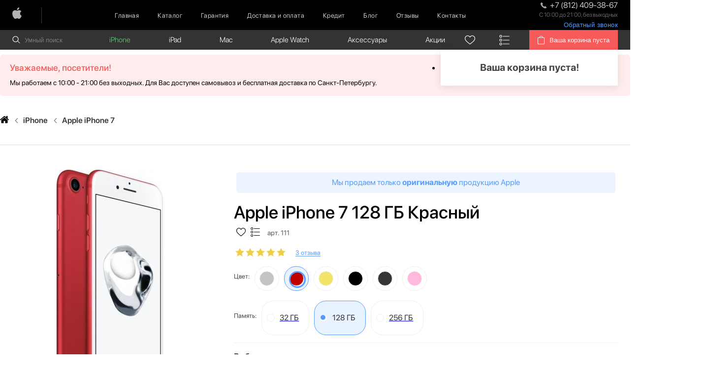

--- FILE ---
content_type: text/html; charset=utf-8
request_url: https://spb-apple.ru/apple-iphone-7-128-gb-krasnij
body_size: 34948
content:
<!DOCTYPE html>
<!--[if IE]><![endif]-->
<!--[if IE 8 ]><html dir="ltr" lang="ru" class="ie8"><![endif]-->
<!--[if IE 9 ]><html dir="ltr" lang="ru" class="ie9"><![endif]-->
<!--[if (gt IE 9)|!(IE)]><!-->
<html dir="ltr" lang="ru">
<!--<![endif]-->
<head>
<meta charset="UTF-8" />
<meta name="viewport" content="width=device-width, initial-scale=1">
<meta http-equiv="X-UA-Compatible" content="IE=edge">

  <meta name="yandex-verification" content="ae8d3e6a85cc4167" />
	<meta name="google-site-verification" content="PsXItUcsPJ7AOG55cepAyERA6PGSA3In7MTO-i6SWc4">
<title>Apple iPhone 7 128 ГБ Красный купить по цене 11 430 ₽</title>
			
<base href="https://spb-apple.ru/" />
<meta name="description" content="Apple iPhone 7 128 ГБ Красный заказать со скидкой в СПб. Оригинальный Apple iPhone 7 128 ГБ Красный купить по цене 11 430 ₽. ✅ Доставка за 3 часа бесплатно! ✅ Официальная гарантия!" />
			<link href="https://spb-apple.ru/apple-iphone-7-128-gb-krasnij" rel="canonical" />
	<script src="//spb-apple.ru/libs/jquery/dist/jquery.min.js"></script>

<link href="//spb-apple.ru/catalog/view/javascript/bootstrap/css/bootstrap.min.css" rel="stylesheet" media="screen" />
<script src="//spb-apple.ru/catalog/view/javascript/bootstrap/js/bootstrap.min.js" async></script>
<link href="//spb-apple.ru/catalog/view/theme/applemagic/stylesheet/stylesheet.css" rel="stylesheet" media="screen">
<script src="//spb-apple.ru/catalog/view/javascript/common.js" async></script>
<link rel="icon" href="https://spb-apple.ru/image/catalog/favic.png">

<link rel="stylesheet" href="css/header.css" media="screen">


  	<!-- Google Tag Manager -->
	<script>(function(w,d,s,l,i){w[l]=w[l]||[];w[l].push({'gtm.start':
		new Date().getTime(),event:'gtm.js'});var f=d.getElementsByTagName(s)[0],
						j=d.createElement(s),dl=l!='dataLayer'?'&l='+l:'';j.async=true;j.src=
						'https://www.googletagmanager.com/gtm.js?id='+i+dl;f.parentNode.insertBefore(j,f);
						})(window,document,'script','dataLayer','GTM-52Z9KWC');</script>
	<!-- End Google Tag Manager -->


</head>
<body class="product-product product-page">
<!-- Google Tag Manager (noscript) -->
<noscript><iframe src="https://www.googletagmanager.com/ns.html?id=GTM-52Z9KWC"
									height="0" width="0" style="display:none;visibility:hidden"></iframe></noscript>
<!-- End Google Tag Manager (noscript) -->
<div class="preloader"></div>
    <header class="header">
        <div class="mobile_menu">
            <span>Меню:</span>
            <div class="burger-container-open">
                <div class="burger">
                    <span> &nbsp;</span>
                    <span> &nbsp;</span>
                    <span> &nbsp;</span>
                </div>
            </div>
            <div class="mobile_position">
																		<nav class="left_mobile">
												<ul>
																														<li><a href="https://spb-apple.ru">Главная</a></li>
																														<li><a href="/categories/">Каталог</a></li>
																														<li><a href="https://spb-apple.ru/garantii">Гарантия</a></li>
																														<li><a href="https://spb-apple.ru/delivery">Доставка и оплата</a></li>
																														<li><a href="/credit/">Кредит</a></li>
																														<li><a href="/blog/">Блог</a></li>
																														<li><a href="https://spb-apple.ru/review/">Отзывы</a></li>
																														<li><a href="https://spb-apple.ru/contacts/">Контакты</a></li>
																										</ul>
										</nav>
																										<nav class="right_mobile">
												<ul>
																												<li><a href="https://spb-apple.ru/smartphones_iphone/">iPhone</a>
																																<span class="arrow"></span>
																<div class="sub_search_overlay">
																<ul class="sub_search_menu">
																
																	<li>
																		<a href="https://spb-apple.ru/smartphones_iphone/iphone-17-pro-max-/">Apple iPhone 17 Pro Max </a>
																	</li>

																
																	<li>
																		<a href="https://spb-apple.ru/smartphones_iphone/iphone-17-pro-/">Apple iPhone 17 Pro </a>
																	</li>

																
																	<li>
																		<a href="https://spb-apple.ru/smartphones_iphone/iphone-17-air/">Apple iPhone 17 Air</a>
																	</li>

																
																	<li>
																		<a href="https://spb-apple.ru/smartphones_iphone/iphone-17/">Apple iPhone 17</a>
																	</li>

																
																	<li>
																		<a href="https://spb-apple.ru/smartphones_iphone/apple-iphone-16-pro-max/">Apple iPhone 16 Pro Max</a>
																	</li>

																
																	<li>
																		<a href="https://spb-apple.ru/smartphones_iphone/apple-iphone-16-pro/">Apple iPhone 16 Pro </a>
																	</li>

																
																	<li>
																		<a href="https://spb-apple.ru/smartphones_iphone/apple-iphone-16-plus/">Apple iPhone 16 Plus</a>
																	</li>

																
																	<li>
																		<a href="https://spb-apple.ru/smartphones_iphone/apple-iphone-16/">Apple iPhone 16 </a>
																	</li>

																
																	<li>
																		<a href="https://spb-apple.ru/smartphones_iphone/iphone-16e/">Apple iPhone 16E</a>
																	</li>

																
																	<li>
																		<a href="https://spb-apple.ru/smartphones_iphone/apple-iphone-15-pro-max/">Apple iPhone 15 Pro Max</a>
																	</li>

																
																	<li>
																		<a href="https://spb-apple.ru/smartphones_iphone/apple-iphone-15-pro/">Apple iPhone 15 Pro</a>
																	</li>

																
																	<li>
																		<a href="https://spb-apple.ru/smartphones_iphone/apple-iphone-15-plus/">Apple iPhone 15 Plus</a>
																	</li>

																
																	<li>
																		<a href="https://spb-apple.ru/smartphones_iphone/apple-iphone-15/">Apple iPhone 15</a>
																	</li>

																
																	<li>
																		<a href="https://spb-apple.ru/smartphones_iphone/iphone-14-pro-max/">Apple iPhone 14 Pro Max</a>
																	</li>

																
																	<li>
																		<a href="https://spb-apple.ru/smartphones_iphone/iphone-14-plus/">Apple iPhone 14 Plus</a>
																	</li>

																
																	<li>
																		<a href="https://spb-apple.ru/smartphones_iphone/iphone-14-pro-/">Apple iPhone 14 Pro </a>
																	</li>

																
																	<li>
																		<a href="https://spb-apple.ru/smartphones_iphone/iphone-14/">Apple iPhone 14</a>
																	</li>

																
																	<li>
																		<a href="https://spb-apple.ru/smartphones_iphone/apple-iphone-se-2022/">Apple iPhone SE 2022</a>
																	</li>

																
																	<li>
																		<a href="https://spb-apple.ru/smartphones_iphone/iphone-13-pro-max/">Apple iPhone 13 Pro Max</a>
																	</li>

																
																	<li>
																		<a href="https://spb-apple.ru/smartphones_iphone/apple-iphone-13-pro/">Apple iPhone 13 Pro</a>
																	</li>

																
																	<li>
																		<a href="https://spb-apple.ru/smartphones_iphone/apple-iphone-13/">Apple iPhone 13</a>
																	</li>

																
																	<li>
																		<a href="https://spb-apple.ru/smartphones_iphone/apple-iphone-13-mini/">Apple iPhone 13 mini</a>
																	</li>

																
																	<li>
																		<a href="https://spb-apple.ru/smartphones_iphone/apple-iphone-12-pro-max/">Apple iPhone 12 Pro Max</a>
																	</li>

																
																	<li>
																		<a href="https://spb-apple.ru/smartphones_iphone/apple-iphone-12-pro/">Apple iPhone 12 Pro</a>
																	</li>

																
																	<li>
																		<a href="https://spb-apple.ru/smartphones_iphone/apple-iphone-12/">Apple iPhone 12</a>
																	</li>

																
																	<li>
																		<a href="https://spb-apple.ru/smartphones_iphone/apple-iphone-12-mini/">Apple iPhone 12 mini</a>
																	</li>

																
																	<li>
																		<a href="https://spb-apple.ru/smartphones_iphone/apple-iphone-11-pro-max/">Apple iPhone 11 Pro Max</a>
																	</li>

																
																	<li>
																		<a href="https://spb-apple.ru/smartphones_iphone/apple-iphone-11-pro/">Apple iPhone 11 Pro</a>
																	</li>

																
																	<li>
																		<a href="https://spb-apple.ru/smartphones_iphone/apple-iphone-11/">Apple iPhone 11</a>
																	</li>

																
																	<li>
																		<a href="https://spb-apple.ru/smartphones_iphone/iphone-xs-max/">Apple iPhone XS Max</a>
																	</li>

																
																	<li>
																		<a href="https://spb-apple.ru/smartphones_iphone/iphone-xs/">Apple iPhone XS </a>
																	</li>

																
																	<li>
																		<a href="https://spb-apple.ru/smartphones_iphone/iphone-xr/">Apple iPhone XR</a>
																	</li>

																
																	<li>
																		<a href="https://spb-apple.ru/smartphones_iphone/iphone_x/">Apple iPhone X</a>
																	</li>

																
																	<li>
																		<a href="https://spb-apple.ru/smartphones_iphone/iphone-8-plus/">Apple iPhone 8 Plus</a>
																	</li>

																
																	<li>
																		<a href="https://spb-apple.ru/smartphones_iphone/iphone-8/">Apple iPhone 8</a>
																	</li>

																
																	<li>
																		<a href="https://spb-apple.ru/smartphones_iphone/iphone-7-plus/">Apple iPhone 7 Plus</a>
																	</li>

																
																	<li>
																		<a href="https://spb-apple.ru/smartphones_iphone/iphone-7/">Apple iPhone 7</a>
																	</li>

																
																	<li>
																		<a href="https://spb-apple.ru/smartphones_iphone/iphone-6s-plus/">Apple iPhone 6s Plus</a>
																	</li>

																
																	<li>
																		<a href="https://spb-apple.ru/smartphones_iphone/iphone-6s/">Apple iPhone 6s</a>
																	</li>

																
																	<li>
																		<a href="https://spb-apple.ru/smartphones_iphone/iphone-se-2020/">Apple iPhone SE 2020</a>
																	</li>

																
																	<li>
																		<a href="https://spb-apple.ru/smartphones_iphone/apple-iphone-se/">Apple iPhone SE</a>
																	</li>

																
																	<li>
																		<a href="https://spb-apple.ru/smartphones_iphone/apple-iphone-6/">Apple iPhone 6</a>
																	</li>

																
																	<li>
																		<a href="https://spb-apple.ru/smartphones_iphone/apple-iphone-5s/">Apple iPhone 5S</a>
																	</li>

																																</ul>
																</div>
																															</li>
																												<li><a href="https://spb-apple.ru/tablets_ipad/">iPad</a>
																																<span class="arrow"></span>
																<div class="sub_search_overlay">
																<ul class="sub_search_menu">
																
																	<li>
																		<a href="https://spb-apple.ru/tablets_ipad/ipad-10-9-2022/">iPad 10.9 (2022)</a>
																	</li>

																
																	<li>
																		<a href="https://spb-apple.ru/tablets_ipad/ipad-air-2020/">iPad Air (2020)</a>
																	</li>

																
																	<li>
																		<a href="https://spb-apple.ru/tablets_ipad/ipad-air-2022/">iPad Air (2022)</a>
																	</li>

																
																	<li>
																		<a href="https://spb-apple.ru/tablets_ipad/ipad-air-11-m2--2024-/">iPad Air 11 M2 (2024)</a>
																	</li>

																
																	<li>
																		<a href="https://spb-apple.ru/tablets_ipad/ipad-air-13-m2--2024-/">iPad Air 13 M2 (2024)</a>
																	</li>

																
																	<li>
																		<a href="https://spb-apple.ru/tablets_ipad/ipad-mini-6-2021/">iPad Mini 6 (2021)</a>
																	</li>

																
																	<li>
																		<a href="https://spb-apple.ru/tablets_ipad/ipad-pro-11-m2-2022/">iPad Pro 11 M2 (2022)</a>
																	</li>

																
																	<li>
																		<a href="https://spb-apple.ru/tablets_ipad/ipad-pro-11--m1-/">iPad Pro 11 М1 (2021)</a>
																	</li>

																
																	<li>
																		<a href="https://spb-apple.ru/tablets_ipad/ipad-pro-12-9-m1-2022/">iPad Pro 12.9 M2 (2022)</a>
																	</li>

																
																	<li>
																		<a href="https://spb-apple.ru/tablets_ipad/ipad-pro-12-9--m1-/">iPad Pro 12.9 М1 (2021)</a>
																	</li>

																
																	<li>
																		<a href="https://spb-apple.ru/tablets_ipad/-ipad-10-2/">iPad 10.2 (2021)</a>
																	</li>

																
																	<li>
																		<a href="https://spb-apple.ru/tablets_ipad/apple-pencil/">Apple Pencil</a>
																	</li>

																																</ul>
																</div>
																															</li>
																												<li><a href="https://spb-apple.ru/noutbuki-macbook/">Mac</a>
																																<span class="arrow"></span>
																<div class="sub_search_overlay">
																<ul class="sub_search_menu">
																
																	<li>
																		<a href="https://spb-apple.ru/noutbuki-macbook/apple-macbook-air/">Apple Macbook Air</a>
																	</li>

																
																	<li>
																		<a href="https://spb-apple.ru/noutbuki-macbook/imac-24/">iMac 24</a>
																	</li>

																
																	<li>
																		<a href="https://spb-apple.ru/noutbuki-macbook/apple-macbook-pro/">Apple Macbook Pro</a>
																	</li>

																
																	<li>
																		<a href="https://spb-apple.ru/noutbuki-macbook/mac-mini/">Mac mini</a>
																	</li>

																																</ul>
																</div>
																															</li>
																												<li><a href="https://spb-apple.ru/watch/">Apple Watch</a>
																																<span class="arrow"></span>
																<div class="sub_search_overlay">
																<ul class="sub_search_menu">
																
																	<li>
																		<a href="https://spb-apple.ru/watch/apple-watch-series-10/">Apple Watch Series 10</a>
																	</li>

																
																	<li>
																		<a href="https://spb-apple.ru/watch/apple-watch-series-11/">Apple Watch Series 11</a>
																	</li>

																
																	<li>
																		<a href="https://spb-apple.ru/watch/apple-watch-ultra-3/">Apple Watch Ultra 3</a>
																	</li>

																
																	<li>
																		<a href="https://spb-apple.ru/watch/apple-watch-ultra-2/">Apple Watch Ultra 2</a>
																	</li>

																
																	<li>
																		<a href="https://spb-apple.ru/watch/watch-ultra/">Apple Watch Ultra</a>
																	</li>

																
																	<li>
																		<a href="https://spb-apple.ru/watch/apple-watch-se-2023/">Apple Watch SE 2023</a>
																	</li>

																
																	<li>
																		<a href="https://spb-apple.ru/watch/apple-watch-series-9/">Apple Watch Series 9 </a>
																	</li>

																
																	<li>
																		<a href="https://spb-apple.ru/watch/watch-series-se-2022/">Apple Watch SE 2022</a>
																	</li>

																
																	<li>
																		<a href="https://spb-apple.ru/watch/watch-series-8/">Apple Watch Series 8</a>
																	</li>

																
																	<li>
																		<a href="https://spb-apple.ru/watch/watch-se/">Apple Watch SE </a>
																	</li>

																
																	<li>
																		<a href="https://spb-apple.ru/watch/watch-series-7/">Apple Watch Series 7</a>
																	</li>

																
																	<li>
																		<a href="https://spb-apple.ru/watch/watch-series-6/">Apple Watch Series 6</a>
																	</li>

																
																	<li>
																		<a href="https://spb-apple.ru/watch/watch-series-5/">Apple Watch Series 5</a>
																	</li>

																
																	<li>
																		<a href="https://spb-apple.ru/watch/watch-series-4/">Apple Watch Series 4</a>
																	</li>

																
																	<li>
																		<a href="https://spb-apple.ru/watch/watch-series-3/">Apple Watch Series 3</a>
																	</li>

																																</ul>
																</div>
																															</li>
																												<li><a href="https://spb-apple.ru/aksessuari/">Аксессуары </a>
																																<span class="arrow"></span>
																<div class="sub_search_overlay">
																<ul class="sub_search_menu">
																
																	<li>
																		<a href="https://spb-apple.ru/aksessuari/apple-magic/">Apple Magic Mouse</a>
																	</li>

																
																	<li>
																		<a href="https://spb-apple.ru/aksessuari/apple-tv/">Apple TV</a>
																	</li>

																
																	<li>
																		<a href="https://spb-apple.ru/aksessuari/gopro/">GoPro</a>
																	</li>

																
																	<li>
																		<a href="https://spb-apple.ru/aksessuari/magic-keyboard/">Magic Keyboard </a>
																	</li>

																
																	<li>
																		<a href="https://spb-apple.ru/aksessuari/igrovie-konsoli/">Игровые консоли</a>
																	</li>

																
																	<li>
																		<a href="https://spb-apple.ru/aksessuari/smart-metka/">Смарт-метка</a>
																	</li>

																
																	<li>
																		<a href="https://spb-apple.ru/aksessuari/tehnika-dyson/">Техника Dyson</a>
																	</li>

																
																	<li>
																		<a href="https://spb-apple.ru/aksessuari/umnie-kolonki/">Умные колонки</a>
																	</li>

																
																	<li>
																		<a href="https://spb-apple.ru/aksessuari/naushniki/">Наушники Apple </a>
																	</li>

																
																	<li>
																		<a href="https://spb-apple.ru/aksessuari/apple-homepod-mini/">Apple HomePod Mini</a>
																	</li>

																
																	<li>
																		<a href="https://spb-apple.ru/aksessuari/apple-homepod-2/">Apple HomePod 2</a>
																	</li>

																
																	<li>
																		<a href="https://spb-apple.ru/aksessuari/zashhitnie-stekla-/">Защитные стекла</a>
																	</li>

																
																	<li>
																		<a href="https://spb-apple.ru/aksessuari/chehli-/">Чехлы</a>
																	</li>

																
																	<li>
																		<a href="https://spb-apple.ru/aksessuari/zarjadnie-ustrojstva/">Зарядные устройства</a>
																	</li>

																
																	<li>
																		<a href="https://spb-apple.ru/aksessuari/kabeli-i-perehodniki/">Кабели и переходники</a>
																	</li>

																
																	<li>
																		<a href="https://spb-apple.ru/aksessuari/besprovodnie-zarjadnie-ustrojstva/">Беспроводные зарядные устройства</a>
																	</li>

																
																	<li>
																		<a href="https://spb-apple.ru/aksessuari/powerbank/">PowerBank</a>
																	</li>

																
																	<li>
																		<a href="https://spb-apple.ru/aksessuari/remeshki-/">Ремешки </a>
																	</li>

																																</ul>
																</div>
																															</li>
																												<li><a href="https://spb-apple.ru/special/">Акции</a>
																															</li>
																									</ul>
										</nav>
								            </div>
        </div>
        <div class="top_scroll" style="position: relative;">
            <div class="top_menu">
                <div class="container">
                    <div class="row">
                        <div class="col-lg-12">
                            <div class="top_menu_position">
																																		<a href="https://spb-apple.ru/" class="logo"><img src="https://spb-apple.ru/image/catalog/Apple-Apple.png" title="SPB:APPLE" alt="SPB:APPLE" /></a>
																                                <nav class="menu basket_back">
                                    <ul>
                                        <li><a href="">Назад к каталогу</a></li>
                                    </ul>
                                </nav>
																																		<nav class="menu">
																				<ul>
																																														<li><a href="https://spb-apple.ru">Главная</a></li>
																																														<li><a href="/categories/">Каталог</a></li>
																																														<li><a href="https://spb-apple.ru/garantii">Гарантия</a></li>
																																														<li><a href="https://spb-apple.ru/delivery">Доставка и оплата</a></li>
																																														<li><a href="/credit/">Кредит</a></li>
																																														<li><a href="/blog/">Блог</a></li>
																																														<li><a href="https://spb-apple.ru/review/">Отзывы</a></li>
																																														<li><a href="https://spb-apple.ru/contacts/">Контакты</a></li>
																																										</ul>
																		</nav>
																                                <div class="burger_top">
                                    <div class="top_phone">
                                        <a href="tel:+7(812)409-38-67" class="telephone" onclick="VK.Goal('conversion')"><img src="img/svg/phone_top.svg" alt=""> <span class="roistat_phone telephone">+7 (812) 409-38-67</span></a>
                                        <p>С 10:00 до 21:00, без выходных</p>
																			<button class="back-call__btn" id="back_call__btn">Обратный звонок</button>
                                    </div>
                                    <div class="burger-container">
                                        <div class="burger">
                                            <span> &nbsp;</span>
                                            <span> &nbsp;</span>
                                            <span> &nbsp;</span>
                                        </div>
                                    </div>
                                </div>
                            </div>
                        </div>
                    </div>
                </div>
            </div>

        </div>
    </header>

    <div class="second_menu" style="z-index: 30; left: 0; right: 0;">
        <div class="container">
            <div class="row">
                <div class="col-lg-12">
                    <div class="second_position">
                        <div class="search_overlay">
                            <div class="search_field">
                                <form class="search">
                                    <img src="img/svg/search_top.svg" alt="">
                                    <input onkeyup="smart_search(this.value);" onfocus="smart_search(this.value);" type="text" id="search" class="not_active" placeholder="Умный поиск" autocomplete="off">
                                </form>
                            </div>
                            <div class="search_result">

                            </div>
                        </div>
																										<nav class="search_menu">
																<ul>
																																				<li class="active"><a href="https://spb-apple.ru/smartphones_iphone/">iPhone</a>
																			
																			<div class="sub_search_overlay">
																			<ul class="sub_search_menu">
																			
																				<li>
																					<a href="https://spb-apple.ru/smartphones_iphone/iphone-17-pro-max-/">Apple iPhone 17 Pro Max </a>
																				</li>

																			
																				<li>
																					<a href="https://spb-apple.ru/smartphones_iphone/iphone-17-pro-/">Apple iPhone 17 Pro </a>
																				</li>

																			
																				<li>
																					<a href="https://spb-apple.ru/smartphones_iphone/iphone-17-air/">Apple iPhone 17 Air</a>
																				</li>

																			
																				<li>
																					<a href="https://spb-apple.ru/smartphones_iphone/iphone-17/">Apple iPhone 17</a>
																				</li>

																			
																				<li>
																					<a href="https://spb-apple.ru/smartphones_iphone/apple-iphone-16-pro-max/">Apple iPhone 16 Pro Max</a>
																				</li>

																			
																				<li>
																					<a href="https://spb-apple.ru/smartphones_iphone/apple-iphone-16-pro/">Apple iPhone 16 Pro </a>
																				</li>

																			
																				<li>
																					<a href="https://spb-apple.ru/smartphones_iphone/apple-iphone-16-plus/">Apple iPhone 16 Plus</a>
																				</li>

																			
																				<li>
																					<a href="https://spb-apple.ru/smartphones_iphone/apple-iphone-16/">Apple iPhone 16 </a>
																				</li>

																			
																				<li>
																					<a href="https://spb-apple.ru/smartphones_iphone/iphone-16e/">Apple iPhone 16E</a>
																				</li>

																			
																				<li>
																					<a href="https://spb-apple.ru/smartphones_iphone/apple-iphone-15-pro-max/">Apple iPhone 15 Pro Max</a>
																				</li>

																			
																				<li>
																					<a href="https://spb-apple.ru/smartphones_iphone/apple-iphone-15-pro/">Apple iPhone 15 Pro</a>
																				</li>

																			
																				<li>
																					<a href="https://spb-apple.ru/smartphones_iphone/apple-iphone-15-plus/">Apple iPhone 15 Plus</a>
																				</li>

																			
																				<li>
																					<a href="https://spb-apple.ru/smartphones_iphone/apple-iphone-15/">Apple iPhone 15</a>
																				</li>

																			
																				<li>
																					<a href="https://spb-apple.ru/smartphones_iphone/iphone-14-pro-max/">Apple iPhone 14 Pro Max</a>
																				</li>

																			
																				<li>
																					<a href="https://spb-apple.ru/smartphones_iphone/iphone-14-plus/">Apple iPhone 14 Plus</a>
																				</li>

																			
																				<li>
																					<a href="https://spb-apple.ru/smartphones_iphone/iphone-14-pro-/">Apple iPhone 14 Pro </a>
																				</li>

																			
																				<li>
																					<a href="https://spb-apple.ru/smartphones_iphone/iphone-14/">Apple iPhone 14</a>
																				</li>

																			
																				<li>
																					<a href="https://spb-apple.ru/smartphones_iphone/apple-iphone-se-2022/">Apple iPhone SE 2022</a>
																				</li>

																			
																				<li>
																					<a href="https://spb-apple.ru/smartphones_iphone/iphone-13-pro-max/">Apple iPhone 13 Pro Max</a>
																				</li>

																			
																				<li>
																					<a href="https://spb-apple.ru/smartphones_iphone/apple-iphone-13-pro/">Apple iPhone 13 Pro</a>
																				</li>

																			
																				<li>
																					<a href="https://spb-apple.ru/smartphones_iphone/apple-iphone-13/">Apple iPhone 13</a>
																				</li>

																			
																				<li>
																					<a href="https://spb-apple.ru/smartphones_iphone/apple-iphone-13-mini/">Apple iPhone 13 mini</a>
																				</li>

																			
																				<li>
																					<a href="https://spb-apple.ru/smartphones_iphone/apple-iphone-12-pro-max/">Apple iPhone 12 Pro Max</a>
																				</li>

																			
																				<li>
																					<a href="https://spb-apple.ru/smartphones_iphone/apple-iphone-12-pro/">Apple iPhone 12 Pro</a>
																				</li>

																			
																				<li>
																					<a href="https://spb-apple.ru/smartphones_iphone/apple-iphone-12/">Apple iPhone 12</a>
																				</li>

																			
																				<li>
																					<a href="https://spb-apple.ru/smartphones_iphone/apple-iphone-12-mini/">Apple iPhone 12 mini</a>
																				</li>

																			
																				<li>
																					<a href="https://spb-apple.ru/smartphones_iphone/apple-iphone-11-pro-max/">Apple iPhone 11 Pro Max</a>
																				</li>

																			
																				<li>
																					<a href="https://spb-apple.ru/smartphones_iphone/apple-iphone-11-pro/">Apple iPhone 11 Pro</a>
																				</li>

																			
																				<li>
																					<a href="https://spb-apple.ru/smartphones_iphone/apple-iphone-11/">Apple iPhone 11</a>
																				</li>

																			
																				<li>
																					<a href="https://spb-apple.ru/smartphones_iphone/iphone-xs-max/">Apple iPhone XS Max</a>
																				</li>

																			
																				<li>
																					<a href="https://spb-apple.ru/smartphones_iphone/iphone-xs/">Apple iPhone XS </a>
																				</li>

																			
																				<li>
																					<a href="https://spb-apple.ru/smartphones_iphone/iphone-xr/">Apple iPhone XR</a>
																				</li>

																			
																				<li>
																					<a href="https://spb-apple.ru/smartphones_iphone/iphone_x/">Apple iPhone X</a>
																				</li>

																			
																				<li>
																					<a href="https://spb-apple.ru/smartphones_iphone/iphone-8-plus/">Apple iPhone 8 Plus</a>
																				</li>

																			
																				<li>
																					<a href="https://spb-apple.ru/smartphones_iphone/iphone-8/">Apple iPhone 8</a>
																				</li>

																			
																				<li>
																					<a href="https://spb-apple.ru/smartphones_iphone/iphone-7-plus/">Apple iPhone 7 Plus</a>
																				</li>

																			
																				<li>
																					<a href="https://spb-apple.ru/smartphones_iphone/iphone-7/">Apple iPhone 7</a>
																				</li>

																			
																				<li>
																					<a href="https://spb-apple.ru/smartphones_iphone/iphone-6s-plus/">Apple iPhone 6s Plus</a>
																				</li>

																			
																				<li>
																					<a href="https://spb-apple.ru/smartphones_iphone/iphone-6s/">Apple iPhone 6s</a>
																				</li>

																			
																				<li>
																					<a href="https://spb-apple.ru/smartphones_iphone/iphone-se-2020/">Apple iPhone SE 2020</a>
																				</li>

																			
																				<li>
																					<a href="https://spb-apple.ru/smartphones_iphone/apple-iphone-se/">Apple iPhone SE</a>
																				</li>

																			
																				<li>
																					<a href="https://spb-apple.ru/smartphones_iphone/apple-iphone-6/">Apple iPhone 6</a>
																				</li>

																			
																				<li>
																					<a href="https://spb-apple.ru/smartphones_iphone/apple-iphone-5s/">Apple iPhone 5S</a>
																				</li>

																																						</ul>
																			</div>
																																						</li>
																																				<li class=""><a href="https://spb-apple.ru/tablets_ipad/">iPad</a>
																			
																			<div class="sub_search_overlay">
																			<ul class="sub_search_menu">
																			
																				<li>
																					<a href="https://spb-apple.ru/tablets_ipad/ipad-10-9-2022/">iPad 10.9 (2022)</a>
																				</li>

																			
																				<li>
																					<a href="https://spb-apple.ru/tablets_ipad/ipad-air-2020/">iPad Air (2020)</a>
																				</li>

																			
																				<li>
																					<a href="https://spb-apple.ru/tablets_ipad/ipad-air-2022/">iPad Air (2022)</a>
																				</li>

																			
																				<li>
																					<a href="https://spb-apple.ru/tablets_ipad/ipad-air-11-m2--2024-/">iPad Air 11 M2 (2024)</a>
																				</li>

																			
																				<li>
																					<a href="https://spb-apple.ru/tablets_ipad/ipad-air-13-m2--2024-/">iPad Air 13 M2 (2024)</a>
																				</li>

																			
																				<li>
																					<a href="https://spb-apple.ru/tablets_ipad/ipad-mini-6-2021/">iPad Mini 6 (2021)</a>
																				</li>

																			
																				<li>
																					<a href="https://spb-apple.ru/tablets_ipad/ipad-pro-11-m2-2022/">iPad Pro 11 M2 (2022)</a>
																				</li>

																			
																				<li>
																					<a href="https://spb-apple.ru/tablets_ipad/ipad-pro-11--m1-/">iPad Pro 11 М1 (2021)</a>
																				</li>

																			
																				<li>
																					<a href="https://spb-apple.ru/tablets_ipad/ipad-pro-12-9-m1-2022/">iPad Pro 12.9 M2 (2022)</a>
																				</li>

																			
																				<li>
																					<a href="https://spb-apple.ru/tablets_ipad/ipad-pro-12-9--m1-/">iPad Pro 12.9 М1 (2021)</a>
																				</li>

																			
																				<li>
																					<a href="https://spb-apple.ru/tablets_ipad/-ipad-10-2/">iPad 10.2 (2021)</a>
																				</li>

																			
																				<li>
																					<a href="https://spb-apple.ru/tablets_ipad/apple-pencil/">Apple Pencil</a>
																				</li>

																																						</ul>
																			</div>
																																						</li>
																																				<li class=""><a href="https://spb-apple.ru/noutbuki-macbook/">Mac</a>
																			
																			<div class="sub_search_overlay">
																			<ul class="sub_search_menu">
																			
																				<li>
																					<a href="https://spb-apple.ru/noutbuki-macbook/apple-macbook-air/">Apple Macbook Air</a>
																				</li>

																			
																				<li>
																					<a href="https://spb-apple.ru/noutbuki-macbook/imac-24/">iMac 24</a>
																				</li>

																			
																				<li>
																					<a href="https://spb-apple.ru/noutbuki-macbook/apple-macbook-pro/">Apple Macbook Pro</a>
																				</li>

																			
																				<li>
																					<a href="https://spb-apple.ru/noutbuki-macbook/mac-mini/">Mac mini</a>
																				</li>

																																						</ul>
																			</div>
																																						</li>
																																				<li class=""><a href="https://spb-apple.ru/watch/">Apple Watch</a>
																			
																			<div class="sub_search_overlay">
																			<ul class="sub_search_menu">
																			
																				<li>
																					<a href="https://spb-apple.ru/watch/apple-watch-series-10/">Apple Watch Series 10</a>
																				</li>

																			
																				<li>
																					<a href="https://spb-apple.ru/watch/apple-watch-series-11/">Apple Watch Series 11</a>
																				</li>

																			
																				<li>
																					<a href="https://spb-apple.ru/watch/apple-watch-ultra-3/">Apple Watch Ultra 3</a>
																				</li>

																			
																				<li>
																					<a href="https://spb-apple.ru/watch/apple-watch-ultra-2/">Apple Watch Ultra 2</a>
																				</li>

																			
																				<li>
																					<a href="https://spb-apple.ru/watch/watch-ultra/">Apple Watch Ultra</a>
																				</li>

																			
																				<li>
																					<a href="https://spb-apple.ru/watch/apple-watch-se-2023/">Apple Watch SE 2023</a>
																				</li>

																			
																				<li>
																					<a href="https://spb-apple.ru/watch/apple-watch-series-9/">Apple Watch Series 9 </a>
																				</li>

																			
																				<li>
																					<a href="https://spb-apple.ru/watch/watch-series-se-2022/">Apple Watch SE 2022</a>
																				</li>

																			
																				<li>
																					<a href="https://spb-apple.ru/watch/watch-series-8/">Apple Watch Series 8</a>
																				</li>

																			
																				<li>
																					<a href="https://spb-apple.ru/watch/watch-se/">Apple Watch SE </a>
																				</li>

																			
																				<li>
																					<a href="https://spb-apple.ru/watch/watch-series-7/">Apple Watch Series 7</a>
																				</li>

																			
																				<li>
																					<a href="https://spb-apple.ru/watch/watch-series-6/">Apple Watch Series 6</a>
																				</li>

																			
																				<li>
																					<a href="https://spb-apple.ru/watch/watch-series-5/">Apple Watch Series 5</a>
																				</li>

																			
																				<li>
																					<a href="https://spb-apple.ru/watch/watch-series-4/">Apple Watch Series 4</a>
																				</li>

																			
																				<li>
																					<a href="https://spb-apple.ru/watch/watch-series-3/">Apple Watch Series 3</a>
																				</li>

																																						</ul>
																			</div>
																																						</li>
																																				<li class=""><a href="https://spb-apple.ru/aksessuari/">Аксессуары </a>
																			
																			<div class="sub_search_overlay">
																			<ul class="sub_search_menu">
																			
																				<li>
																					<a href="https://spb-apple.ru/aksessuari/apple-magic/">Apple Magic Mouse</a>
																				</li>

																			
																				<li>
																					<a href="https://spb-apple.ru/aksessuari/apple-tv/">Apple TV</a>
																				</li>

																			
																				<li>
																					<a href="https://spb-apple.ru/aksessuari/gopro/">GoPro</a>
																				</li>

																			
																				<li>
																					<a href="https://spb-apple.ru/aksessuari/magic-keyboard/">Magic Keyboard </a>
																				</li>

																			
																				<li>
																					<a href="https://spb-apple.ru/aksessuari/igrovie-konsoli/">Игровые консоли</a>
																				</li>

																			
																				<li>
																					<a href="https://spb-apple.ru/aksessuari/smart-metka/">Смарт-метка</a>
																				</li>

																			
																				<li>
																					<a href="https://spb-apple.ru/aksessuari/tehnika-dyson/">Техника Dyson</a>
																				</li>

																			
																				<li>
																					<a href="https://spb-apple.ru/aksessuari/umnie-kolonki/">Умные колонки</a>
																				</li>

																			
																				<li>
																					<a href="https://spb-apple.ru/aksessuari/naushniki/">Наушники Apple </a>
																				</li>

																			
																				<li>
																					<a href="https://spb-apple.ru/aksessuari/apple-homepod-mini/">Apple HomePod Mini</a>
																				</li>

																			
																				<li>
																					<a href="https://spb-apple.ru/aksessuari/apple-homepod-2/">Apple HomePod 2</a>
																				</li>

																			
																				<li>
																					<a href="https://spb-apple.ru/aksessuari/zashhitnie-stekla-/">Защитные стекла</a>
																				</li>

																			
																				<li>
																					<a href="https://spb-apple.ru/aksessuari/chehli-/">Чехлы</a>
																				</li>

																			
																				<li>
																					<a href="https://spb-apple.ru/aksessuari/zarjadnie-ustrojstva/">Зарядные устройства</a>
																				</li>

																			
																				<li>
																					<a href="https://spb-apple.ru/aksessuari/kabeli-i-perehodniki/">Кабели и переходники</a>
																				</li>

																			
																				<li>
																					<a href="https://spb-apple.ru/aksessuari/besprovodnie-zarjadnie-ustrojstva/">Беспроводные зарядные устройства</a>
																				</li>

																			
																				<li>
																					<a href="https://spb-apple.ru/aksessuari/powerbank/">PowerBank</a>
																				</li>

																			
																				<li>
																					<a href="https://spb-apple.ru/aksessuari/remeshki-/">Ремешки </a>
																				</li>

																																						</ul>
																			</div>
																																						</li>
																																				<li class=""><a href="https://spb-apple.ru/special/">Акции</a>
																																						</li>
																																	</ul>
														</nav>
												                        <a href="https://spb-apple.ru/wishlist/" class="common_button_header common_button_wishlist" title="Избранное">
                            <span class="total_wishlist" style="display:none">0</span>
                            <img width="21px" src="img/heart_top.svg" alt="">
                        </a>


                        <a href="https://spb-apple.ru/compare/" class="common_button_header common_button_compare" title="Сравнение">
                            <span class="total_compare" style="display:none">0</span>
                            <img width="21px"  src="img/compare_top.svg" alt="">
                        </a>
												<div id="cart" class="basket_overlay">
  <button type="button" id="basket_button" data-toggle="dropdown" data-loading-text="Загрузка..." class="dropdown-toggle "><img src="img/svg/basket_top.svg" alt=""><span id="cart-total">Ваша корзина пуста<strong class="hidden">0</strong></span></button>
  <ul id="basket_container" class="dropdown-menu">
        <li id="basket_not">
      <p>Ваша корзина пуста!</p>
    </li>
      </ul>
</div>
                    </div>
                </div>
            </div>
        </div>
    </div>


<div class="top_breadcrumb">
	<div class="container">

        <div class="quarantine__wrapper quarantine__wrapper--no-border">
            <div class="main_container">
                <div class="quarantine">
                    <div class="quarantine__notice">
                        <div class="quarantine__title">Уважаемые, посетители!</div>
                        <div class="quarantine__text">Мы работаем с 10:00 - 21:00 без выходных.
                            Для Вас доступен самовывоз и бесплатная доставка по Санкт-Петербургу.</div>
                    </div>
                </div>
            </div>
        </div>

		<div class="row">
			<div class="col-lg-4">
				<div class="breadrumb">
					<div class="breadcrumb_item">
						<a href="/">
							<svg version="1.1" id="Capa_1" xmlns="http://www.w3.org/2000/svg" xmlns:xlink="http://www.w3.org/1999/xlink" x="0px" y="0px"
									 width="18px" height="18px" viewBox="0 0 460.298 460.297" style="enable-background:new 0 0 460.298 460.297;"
									 xml:space="preserve">
                        <g>
													<g>
														<path d="M230.149,120.939L65.986,256.274c0,0.191-0.048,0.472-0.144,0.855c-0.094,0.38-0.144,0.656-0.144,0.852v137.041
                              c0,4.948,1.809,9.236,5.426,12.847c3.616,3.613,7.898,5.431,12.847,5.431h109.63V303.664h73.097v109.64h109.629
                              c4.948,0,9.236-1.814,12.847-5.435c3.617-3.607,5.432-7.898,5.432-12.847V257.981c0-0.76-0.104-1.334-0.288-1.707L230.149,120.939
                              z"/>
														<path d="M457.122,225.438L394.6,173.476V56.989c0-2.663-0.856-4.853-2.574-6.567c-1.704-1.712-3.894-2.568-6.563-2.568h-54.816
                              c-2.666,0-4.855,0.856-6.57,2.568c-1.711,1.714-2.566,3.905-2.566,6.567v55.673l-69.662-58.245
                              c-6.084-4.949-13.318-7.423-21.694-7.423c-8.375,0-15.608,2.474-21.698,7.423L3.172,225.438c-1.903,1.52-2.946,3.566-3.14,6.136
                              c-0.193,2.568,0.472,4.811,1.997,6.713l17.701,21.128c1.525,1.712,3.521,2.759,5.996,3.142c2.285,0.192,4.57-0.476,6.855-1.998
                              L230.149,95.817l197.57,164.741c1.526,1.328,3.521,1.991,5.996,1.991h0.858c2.471-0.376,4.463-1.43,5.996-3.138l17.703-21.125
                              c1.522-1.906,2.189-4.145,1.991-6.716C460.068,229.007,459.021,226.961,457.122,225.438z"/>
													</g>
												</g>
                        </svg>
						</a>
					</div>


											<div class="breadcrumb_item">
							<img class="arrow" src="img/left_bread.svg" alt="">
							<a href="https://spb-apple.ru/smartphones_iphone/">iPhone</a>
						</div>
											<div class="breadcrumb_item">
							<img class="arrow" src="img/left_bread.svg" alt="">
							<a href="https://spb-apple.ru/smartphones_iphone/iphone-7/">Apple iPhone 7</a>
						</div>
									</div>
            </div>
		</div>
	</div>
</div>

<section class="main" id="product">
	<div class="container">
		<div class="row">

			<div class="main_position" style="border-bottom: 0">
				<div class="h1 h1_min">Apple iPhone 7 128 ГБ Красный</div>
				<div class="main_gallery">
					<div style="position: relative;" class="slider_overlay">
						
						<div class="slider slider-for">
															<a href="https://spb-apple.ru/image/cache/catalog/iPhone/Iphone_7/Red/1-700x700.jpg" data-fancybox="gallery" title="Apple iPhone 7 128 ГБ Красный">
									<div>
										<img class="slick_carousel_img" src="https://spb-apple.ru/image/cache/catalog/iPhone/Iphone_7/Red/1-350x450.jpg" title="Apple iPhone 7 128 ГБ Красный" alt="Apple iPhone 7 128 ГБ Красный" />
									</div>
								</a>
														

								
									<a href="https://spb-apple.ru/image/cache/catalog/iPhone/Iphone_7/Red/2-700x700.jpg" data-fancybox="gallery" title="Apple iPhone 7 128 ГБ Красный">
										<div>
											<!--<img  id="images_1" src="../img/slider/1.png" alt="" />-->
											<img class="slick_carousel_img" src="https://spb-apple.ru/image/cache/catalog/iPhone/Iphone_7/Red/2-350x450.jpg" title="Apple iPhone 7 128 ГБ Красный" alt="Apple iPhone 7 128 ГБ Красный" />
										</div>
									</a>
								
									<a href="https://spb-apple.ru/image/cache/catalog/iPhone/Iphone_7/Red/3-700x700.jpg" data-fancybox="gallery" title="Apple iPhone 7 128 ГБ Красный">
										<div>
											<!--<img  id="images_1" src="../img/slider/1.png" alt="" />-->
											<img class="slick_carousel_img" src="https://spb-apple.ru/image/cache/catalog/iPhone/Iphone_7/Red/3-350x450.jpg" title="Apple iPhone 7 128 ГБ Красный" alt="Apple iPhone 7 128 ГБ Красный" />
										</div>
									</a>
																					</div>
						<!--<button class="fot-prev"><img src="../img/banner_left.png" alt=""></button>
						<button class="fot-next"><img src="../img/banner_right.png" alt=""></button>-->
					</div>
					<div class="slider slider-nav">
													<div>
								<img class="slick_carousel_img" src="https://spb-apple.ru/image/cache/catalog/iPhone/Iphone_7/Red/1-50x50.jpg" title="Apple iPhone 7 128 ГБ Красный" alt="Apple iPhone 7 128 ГБ Красный" />
							</div>
																											<div>
									<img class="slick_carousel_img" src="https://spb-apple.ru/image/cache/catalog/iPhone/Iphone_7/Red/2-50x50.jpg" title="Apple iPhone 7 128 ГБ Красный" alt="Apple iPhone 7 128 ГБ Красный" />
								</div>
															<div>
									<img class="slick_carousel_img" src="https://spb-apple.ru/image/cache/catalog/iPhone/Iphone_7/Red/3-50x50.jpg" title="Apple iPhone 7 128 ГБ Красный" alt="Apple iPhone 7 128 ГБ Красный" />
								</div>
																		</div>
					<div class="block_delivery">
						<div class="delivery_item">Доставка по Санкт-Петербургу  в 21:58</div>
						<div class="delivery_item">Доставка по России 28 января</div>
						<div class="delivery_item">Самовывоз с Лиговский пр. 10/118  до 21:00</div>
					</div>
				</div>
				<div class="main_block" >

                    <div class="original-iphone">Мы продаем только <b>оригинальную</b> продукцию Apple</div>

					<input type="hidden" name="Форма" value="Оформление заказа">
					<h1 class="h1">Apple iPhone 7 128 ГБ Красный</h1>

                    <div class="row_flex">
                        <button class="common_button " type="button" title="Избранное" onclick="wishlist.add('111', this);">
                            <img src="img/heart.svg" alt="">
                        </button>
                        <button type="button" class="common_button " title="Сравнение" onclick="compare.add('111', this);">
                            <img src="img/compare.svg" alt="">
                        </button>
                        <small class="articul_product">арт. 111</small>
                    </div>
											<div class="rating">
							<div class="rating_left rating_click">
								<div class="rating_star">

																														<img src="img/star_yellow.svg" alt="">
																																								<img src="img/star_yellow.svg" alt="">
																																								<img src="img/star_yellow.svg" alt="">
																																								<img src="img/star_yellow.svg" alt="">
																																								<img src="img/star_yellow.svg" alt="">
																			
								</div>
								<span   class="star_link">
									<span>3 отзыва</span>
								</span>
							</div>
							<!-- <a href="" onclick="$('a[href=\'#tab-review\']').trigger('click'); return false;">3 отзыва</a> / <a href="" onclick="$('a[href=\'#tab-review\']').trigger('click'); return false;">Написать отзыв</a></p>
																AddThis Button BEGIN
																<div class="addthis_toolbox addthis_default_style" data-url="https://spb-apple.ru/apple-iphone-7-128-gb-krasnij"><a class="addthis_button_facebook_like" fb:like:layout="button_count"></a> <a class="addthis_button_tweet"></a> <a class="addthis_button_pinterest_pinit"></a> <a class="addthis_counter addthis_pill_style"></a></div>
																<script type="text/javascript" src="//s7.addthis.com/js/300/addthis_widget.js#pubid=ra-515eeaf54693130e"></script>
															 AddThis Button END -->
						</div>
					
											<div class="main_option">
															<div class="main_option_item ">
									<p class="title">Цвет:</p>
									<div class="options options_memory">
																				
																						<a href="https://spb-apple.ru/apple-iphone-7-128-gb-serebristij" class="options_item option_color" >
												<input type="radio" class="radio_color" id="radio_memory_10" name="2" data-color="10"   value="#c4c4c4" data-valuecolor="images_10" />
												<span class="label_color" style="background-color: #c4c4c4"></span>

																								</a>
																																			
																				<label class="options_item option_color" for="radio_memory_4">
											<input type="radio" class="radio_color" id="radio_memory_4" name="2" data-color="#c10000"   value="#c10000" data-valuecolor="images_4" checked />
											<span class="label_color" style="background-color: #c10000"></span>
																						</label>
																																		
																						<a href="https://spb-apple.ru/apple-iphone-7-128-gb-zolotoj" class="options_item option_color" >
												<input type="radio" class="radio_color" id="radio_memory_12" name="2" data-color="12"   value="#f2e468" data-valuecolor="images_12" />
												<span class="label_color" style="background-color: #f2e468"></span>

																								</a>
																																			
																						<a href="https://spb-apple.ru/apple-iphone-7-128-gb-gljancevij" class="options_item option_color" >
												<input type="radio" class="radio_color" id="radio_memory_14" name="2" data-color="14"   value="#000000" data-valuecolor="images_14" />
												<span class="label_color" style="background-color: #000000"></span>

																								</a>
																																			
																						<a href="https://spb-apple.ru/apple-iphone-7-128-gb-matovij" class="options_item option_color" >
												<input type="radio" class="radio_color" id="radio_memory_15" name="2" data-color="15"   value="#353535" data-valuecolor="images_15" />
												<span class="label_color" style="background-color: #353535"></span>

																								</a>
																																			
																						<a href="https://spb-apple.ru/apple-iphone-7-128-gb-rozovij" class="options_item option_color" >
												<input type="radio" class="radio_color" id="radio_memory_16" name="2" data-color="16"   value="#ffb9dc" data-valuecolor="images_16" />
												<span class="label_color" style="background-color: #ffb9dc"></span>

																								</a>
																																		</div>
								</div>
															<div class="main_option_item ">
									<p class="title">Память:</p>
									<div class="options options_memory">
																				
																							<a href="https://spb-apple.ru/apple-iphone-7-32-gb-krasnij" class="options_item" >
													<input type="radio" class="radio_normal" id="radio_memory_13" name="1" value="13"/>
													<span class="label_normal"></span>
													<span class="span_normal">32 ГБ</span>
																									</a>
																																			
																					<label class="options_item" for="radio_memory_11">
												<input type="radio" class="radio_normal" id="radio_memory_11" name="1" value="11" checked/>
												<span class="label_normal"></span>
												<span class="span_normal">128 ГБ</span>
																							</label>
																																		
																							<a href="https://spb-apple.ru/apple-iphone-7-256-gb-krasnij" class="options_item" >
													<input type="radio" class="radio_normal" id="radio_memory_2" name="1" value="2"/>
													<span class="label_normal"></span>
													<span class="span_normal">256 ГБ</span>
																									</a>
																																		</div>
								</div>
													</div>
					
					<div class="main_information ">

						<div class="main_information_item ">
							<div class="block_price ">
									<form class="callback" style="width: 100%" onsubmit="yaCounter.reachGoal('buyoneclick');">
										<input type="hidden" name="form" value="one_click" />
									<input type="hidden" name="subject"  value="В 1 клик">
									<input type="hidden" name="Форма" value="В 1 клик">
									<input type="hidden" name="Товар" value="Apple iPhone 7 128 ГБ Красный" />
									<input type="hidden" name="prod_id" value="111" />
									<input type="hidden" name="price_no_format" value="11430" />
									<div class="block_price_item buy_one_click">
										<div class="mob_pos" style="margin-right: 10px;">
											<span class="price_text">Цена</span>
																																				<p class="new_price" style="white-space: nowrap"><span>11 430 ₽</span></p>
													<input type="hidden" name="Цена" value="11 430 ₽" />
																																			                                            <div class="open_modal_want_cheaper want-cheaper" data-toggle="modal" data-target="#want_cheaper"
                                                data-name="Apple iPhone 7 128 ГБ Красный"
                                                data-id="111"
                                                data-price="11430"
                                                >Хочу дешевле!
                                            </div>
										</div>
										<div class="form_imput">
											<span class="presence">В наличии</span>
											<p>Купить в 1 клик</p>
											<input type="text" placeholder="+7" class="phone" name="Телефон" required>
											<label class="mycheckbox">
    <input class="mycheckbox__default" type="checkbox" name="checked" value="" checked>
    <span class="mycheckbox__new"></span>
    <span class="mycheckbox__descr">
        Согласен на обработку <a href="https://spb-apple.ru/politika-konfidencialnosti"> Персональных данных</a>.
    </span>
</label>										</div>

										<input type="submit" class="button_common" value="Купить">
									</div>
								</form>


								<form class="callback block_price_item block_bottom_price">
									<input type="hidden" name="product_id" value="111" />
									<button class="button_common blue_button " type="button" id="button-cart" data-loading-text="Загрузка...">
										Добавить в корзину
									</button>
									<span style="">или</span>
									<button type="button" style="" class="new_credit_link credit_open_modal" data-product_id="111"><img src="../img/new_credit_link.svg" alt=""> Купить в кредит</button>
									<p class="credit" style="">от <strong>3900</strong> руб./месяц*</p>
								</form>


							</div>
						</div>
													<div class="main_information_item">
								<div class="position_block">
									<div class="position_absolute">

																					<div class="present benefits" data-max="2">
												<!--<img class="absolute" src="../img/bag.png" alt="">-->
												<p class="title">Выберите дополнительные товары:</p>
												<input type="hidden" name="Максимальное число подарков" value="2">
												<div class="present_item_position">
																																										<label class="present_item " for="radio_present46">
																<input type="checkbox" class="checkbox_present" id="radio_present46" name="present[]" value="46" />
																<span class="label_present" ></span>
																<span class="present_info">
																																				<span class="title" style="display:block;">Фирменный чехол - 0 руб.</span>
																																				<span class="description" style="display:block;">0 руб.</span>
																																		</span>
																<img src="https://spb-apple.ru/image/cache/catalog/iPhone/111/price3[1]-max-350.png" alt="Фирменный чехол - 0 руб." />
															</label>
																																																								<label class="present_item " for="radio_present44">
																<input type="checkbox" class="checkbox_present" id="radio_present44" name="present[]" value="44" />
																<span class="label_present" ></span>
																<span class="present_info">
																																				<span class="title" style="display:block;">Скидка 500</span>
																																				<span class="description" style="display:block;">Если совершаете покупку впервые</span>
																																		</span>
																<img src="https://spb-apple.ru/image/cache/catalog/price1-max-350.png" alt="Скидка 500" />
															</label>
																																																								<label class="present_item " for="radio_present45">
																<input type="checkbox" class="checkbox_present" id="radio_present45" name="present[]" value="45" />
																<span class="label_present" ></span>
																<span class="present_info">
																																				<span class="title" style="display:block;">Защитное стекло - 0 руб.</span>
																																				<span class="description" style="display:block;">0 руб.</span>
																																		</span>
																<img src="https://spb-apple.ru/image/cache/catalog/price2[1]-max-350.png" alt="Защитное стекло - 0 руб." />
															</label>
																																							</div>
											</div>
										
										
									</div>
								</div>
							</div>
											</div>

				</div>
			</div>
		</div>
	</div>
</section>
<div>
    <section class="advantages_min">
        <div class="container" style="padding-bottom: 40px; border-top: 1px solid #e8e8e8;">
            <div class="row">
                <div class="col-lg-12">
                    <h2 class="title">Различные способы оплаты!</h2>
                    <div class="advantages_min_block">
                        <div class="advantages_min_item">
                            <span>Наличными курьеру</span>
                        </div>
                        <div class="advantages_min_item">
                            <span>Безналичный расчет для юр. лиц</span>
                        </div>
                        <div class="advantages_min_item">
                            <span>Системой быстрых платежей</span>
                        </div>
                        <div class="advantages_min_item">
                            <span>Покупка модели в рассрочку</span>
                        </div>
                    </div>
                </div>
            </div>
        </div>
    </section>
<div id="interest_similar">
	<section class="interest interest_dop" >
		<div class="container">
			<div class="row">
				<div class="col-lg-12">
					<div class="interest_block">
						<h2 class="h2" style="font-weight: 400;">Похожие товары</h2>
						<div class="interest_slid_car owl-carousel">
															<div class="interest_item">
									
									<a href="https://spb-apple.ru/apple-iphone-7-plus-128-gb-krasnij" class="image_overlay">
										<img src="https://spb-apple.ru/image/cache/catalog/iPhone/Iphone_7_plus/Red/1-200x200.jpg" alt="Apple iPhone 7 Plus 128 ГБ Красный" title="Apple iPhone 7 Plus 128 ГБ Красный"  />
									</a>
									<a href="https://spb-apple.ru/apple-iphone-7-plus-128-gb-krasnij" style="text-decoration: none;">
										<h3 class="title">Apple iPhone 7 Plus 128 ГБ Красный</h3>
									</a>
									<div class="category_info_rating">
										<div class="stock_wrapper" style="display: none;">
											<span class="presence">В наличии</span>
										</div>
										<div class="rating_star">
																																				<img src="img/star_yellow.svg" alt="">
																																																<img src="img/star_yellow.svg" alt="">
																																																<img src="img/star_yellow.svg" alt="">
																																																<img src="img/star_yellow.svg" alt="">
																																																<img src="img/star_yellow.svg" alt="">
																																	</div>
									</div>
                                    <small class="articul_desktop">арт. 92</small>
									<div class="info">
																					<div class="info_price">
												<p class="price_text">Цена</p>
																									<span class="new">14 490 ₽</span>
																							</div>
										                                        <div class="item-wishlist">
                                            <div class="item-wishlist-button">
                                                <button class="common_button " type="button" onclick="wishlist.add('92', this);">
                                                    <img src="img/heart.svg" alt="">
                                                </button>
                                                <button type="button" class="common_button " onclick="compare.add('92', this);">
                                                    <img src="img/compare.svg" alt="">
                                                </button>
                                            </div>
                                                                                            <div class="info_delivery">
                                                    <span>Бесплатная<br>доставка</span>
                                                    <img src="../img/svg/delivery.svg" alt="image">
                                                </div>
                                                                                    </div>
									</div>
									<button type="button" class="buy " onclick="cart.add('92', '1');">Добавить в корзину</button> <!--go order_phone_open-->
									<button type="button" data-product_id="92" class="open_credit credit_link  buy_phone_open">Купить в 1 клик</button>
                                    <small class="articul_mobile">арт. 92</small>
								</div>
															<div class="interest_item">
									
									<a href="https://spb-apple.ru/apple-iphone-xr-128-gb-product-red-60" class="image_overlay">
										<img src="https://spb-apple.ru/image/cache/catalog/iPhone/iphonexr/red/1-200x200.jpg" alt="Apple iPhone XR 128 ГБ (PRODUCT)RED" title="Apple iPhone XR 128 ГБ (PRODUCT)RED"  />
									</a>
									<a href="https://spb-apple.ru/apple-iphone-xr-128-gb-product-red-60" style="text-decoration: none;">
										<h3 class="title">Apple iPhone XR 128 ГБ (PRODUCT)RED</h3>
									</a>
									<div class="category_info_rating">
										<div class="stock_wrapper" style="display: none;">
											<span class="presence">В наличии</span>
										</div>
										<div class="rating_star">
																																				<img src="img/star_yellow.svg" alt="">
																																																<img src="img/star_yellow.svg" alt="">
																																																<img src="img/star_yellow.svg" alt="">
																																																<img src="img/star_yellow.svg" alt="">
																																																<img src="img/star_yellow.svg" alt="">
																																	</div>
									</div>
                                    <small class="articul_desktop">арт. 399</small>
									<div class="info">
																					<div class="info_price">
												<p class="price_text">Цена</p>
																									<span class="old">15 935 ₽</span>
													<span class="new">18 775 ₽</span>
																							</div>
										                                        <div class="item-wishlist">
                                            <div class="item-wishlist-button">
                                                <button class="common_button " type="button" onclick="wishlist.add('399', this);">
                                                    <img src="img/heart.svg" alt="">
                                                </button>
                                                <button type="button" class="common_button " onclick="compare.add('399', this);">
                                                    <img src="img/compare.svg" alt="">
                                                </button>
                                            </div>
                                                                                            <div class="info_delivery">
                                                    <span>Бесплатная<br>доставка</span>
                                                    <img src="../img/svg/delivery.svg" alt="image">
                                                </div>
                                                                                    </div>
									</div>
									<button type="button" class="buy " onclick="cart.add('399', '1');">Добавить в корзину</button> <!--go order_phone_open-->
									<button type="button" data-product_id="399" class="open_credit credit_link  buy_phone_open">Купить в 1 клик</button>
                                    <small class="articul_mobile">арт. 399</small>
								</div>
															<div class="interest_item">
									
									<a href="https://spb-apple.ru/apple-iphone-11-128gb-product-red" class="image_overlay">
										<img src="https://spb-apple.ru/image/cache/catalog/iphone%2011/Red%20-200x200.jpg" alt="Apple iPhone 11 128ГБ (PRODUCT)RED" title="Apple iPhone 11 128ГБ (PRODUCT)RED"  />
									</a>
									<a href="https://spb-apple.ru/apple-iphone-11-128gb-product-red" style="text-decoration: none;">
										<h3 class="title">Apple iPhone 11 128ГБ (PRODUCT)RED</h3>
									</a>
									<div class="category_info_rating">
										<div class="stock_wrapper" style="display: none;">
											<span class="presence">В наличии</span>
										</div>
										<div class="rating_star">
																																				<img src="img/star_gray.svg" alt="">
																																																<img src="img/star_gray.svg" alt="">
																																																<img src="img/star_gray.svg" alt="">
																																																<img src="img/star_gray.svg" alt="">
																																																<img src="img/star_gray.svg" alt="">
																																	</div>
									</div>
                                    <small class="articul_desktop">арт. 559</small>
									<div class="info">
																					<div class="info_price">
												<p class="price_text">Цена</p>
																									<span class="new">23 475 ₽</span>
																							</div>
										                                        <div class="item-wishlist">
                                            <div class="item-wishlist-button">
                                                <button class="common_button " type="button" onclick="wishlist.add('559', this);">
                                                    <img src="img/heart.svg" alt="">
                                                </button>
                                                <button type="button" class="common_button " onclick="compare.add('559', this);">
                                                    <img src="img/compare.svg" alt="">
                                                </button>
                                            </div>
                                                                                            <div class="info_delivery">
                                                    <span>Бесплатная<br>доставка</span>
                                                    <img src="../img/svg/delivery.svg" alt="image">
                                                </div>
                                                                                    </div>
									</div>
									<button type="button" class="buy " onclick="cart.add('559', '1');">Добавить в корзину</button> <!--go order_phone_open-->
									<button type="button" data-product_id="559" class="open_credit credit_link  buy_phone_open">Купить в 1 клик</button>
                                    <small class="articul_mobile">арт. 559</small>
								</div>
															<div class="interest_item">
									
									<a href="https://spb-apple.ru/apple-iphone-se--2020-128-gb-krasnij" class="image_overlay">
										<img src="https://spb-apple.ru/image/cache/catalog/se%202020/red_png_se_front-200x200.png" alt="Apple iPhone SE 2020 128 ГБ Красный" title="Apple iPhone SE 2020 128 ГБ Красный"  />
									</a>
									<a href="https://spb-apple.ru/apple-iphone-se--2020-128-gb-krasnij" style="text-decoration: none;">
										<h3 class="title">Apple iPhone SE 2020 128 ГБ Красный</h3>
									</a>
									<div class="category_info_rating">
										<div class="stock_wrapper" style="display: none;">
											<span class="presence">В наличии</span>
										</div>
										<div class="rating_star">
																																				<img src="img/star_gray.svg" alt="">
																																																<img src="img/star_gray.svg" alt="">
																																																<img src="img/star_gray.svg" alt="">
																																																<img src="img/star_gray.svg" alt="">
																																																<img src="img/star_gray.svg" alt="">
																																	</div>
									</div>
                                    <small class="articul_desktop">арт. 666</small>
									<div class="info">
																					<div class="info_price">
												<p class="price_text">Цена</p>
																									<span class="new">16 375 ₽</span>
																							</div>
										                                        <div class="item-wishlist">
                                            <div class="item-wishlist-button">
                                                <button class="common_button " type="button" onclick="wishlist.add('666', this);">
                                                    <img src="img/heart.svg" alt="">
                                                </button>
                                                <button type="button" class="common_button " onclick="compare.add('666', this);">
                                                    <img src="img/compare.svg" alt="">
                                                </button>
                                            </div>
                                                                                            <div class="info_delivery">
                                                    <span>Бесплатная<br>доставка</span>
                                                    <img src="../img/svg/delivery.svg" alt="image">
                                                </div>
                                                                                    </div>
									</div>
									<button type="button" class="buy " onclick="cart.add('666', '1');">Добавить в корзину</button> <!--go order_phone_open-->
									<button type="button" data-product_id="666" class="open_credit credit_link  buy_phone_open">Купить в 1 клик</button>
                                    <small class="articul_mobile">арт. 666</small>
								</div>
															<div class="interest_item">
									
									<a href="https://spb-apple.ru/apple-iphone-8-plus-64-gb-krasnij" class="image_overlay">
										<img src="https://spb-apple.ru/image/cache/catalog/iPhone/Iphone_8_plus/Red/2-200x200.jpg" alt="Apple iPhone 8 Plus 64 ГБ Красный" title="Apple iPhone 8 Plus 64 ГБ Красный"  />
									</a>
									<a href="https://spb-apple.ru/apple-iphone-8-plus-64-gb-krasnij" style="text-decoration: none;">
										<h3 class="title">Apple iPhone 8 Plus 64 ГБ Красный</h3>
									</a>
									<div class="category_info_rating">
										<div class="stock_wrapper" style="display: none;">
											<span class="presence">В наличии</span>
										</div>
										<div class="rating_star">
																																				<img src="img/star_yellow.svg" alt="">
																																																<img src="img/star_yellow.svg" alt="">
																																																<img src="img/star_yellow.svg" alt="">
																																																<img src="img/star_yellow.svg" alt="">
																																																<img src="img/star_yellow.svg" alt="">
																																	</div>
									</div>
                                    <small class="articul_desktop">арт. 64</small>
									<div class="info">
																					<div class="info_price">
												<p class="price_text">Цена</p>
																									<span class="new">16 975 ₽</span>
																							</div>
										                                        <div class="item-wishlist">
                                            <div class="item-wishlist-button">
                                                <button class="common_button " type="button" onclick="wishlist.add('64', this);">
                                                    <img src="img/heart.svg" alt="">
                                                </button>
                                                <button type="button" class="common_button " onclick="compare.add('64', this);">
                                                    <img src="img/compare.svg" alt="">
                                                </button>
                                            </div>
                                                                                            <div class="info_delivery">
                                                    <span>Бесплатная<br>доставка</span>
                                                    <img src="../img/svg/delivery.svg" alt="image">
                                                </div>
                                                                                    </div>
									</div>
									<button type="button" class="buy " onclick="cart.add('64', '1');">Добавить в корзину</button> <!--go order_phone_open-->
									<button type="button" data-product_id="64" class="open_credit credit_link  buy_phone_open">Купить в 1 клик</button>
                                    <small class="articul_mobile">арт. 64</small>
								</div>
															<div class="interest_item">
									
									<a href="https://spb-apple.ru/apple-iphone-8-plus-256-gb-krasnij" class="image_overlay">
										<img src="https://spb-apple.ru/image/cache/catalog/iPhone/Iphone_8_plus/Red/2-200x200.jpg" alt="Apple iPhone 8 Plus 256 ГБ Красный" title="Apple iPhone 8 Plus 256 ГБ Красный"  />
									</a>
									<a href="https://spb-apple.ru/apple-iphone-8-plus-256-gb-krasnij" style="text-decoration: none;">
										<h3 class="title">Apple iPhone 8 Plus 256 ГБ Красный</h3>
									</a>
									<div class="category_info_rating">
										<div class="stock_wrapper" style="display: none;">
											<span class="presence">В наличии</span>
										</div>
										<div class="rating_star">
																																				<img src="img/star_yellow.svg" alt="">
																																																<img src="img/star_yellow.svg" alt="">
																																																<img src="img/star_yellow.svg" alt="">
																																																<img src="img/star_yellow.svg" alt="">
																																																<img src="img/star_yellow.svg" alt="">
																																	</div>
									</div>
                                    <small class="articul_desktop">арт. 72</small>
									<div class="info">
																					<div class="info_price">
												<p class="price_text">Цена</p>
																									<span class="new">19 970 ₽</span>
																							</div>
										                                        <div class="item-wishlist">
                                            <div class="item-wishlist-button">
                                                <button class="common_button " type="button" onclick="wishlist.add('72', this);">
                                                    <img src="img/heart.svg" alt="">
                                                </button>
                                                <button type="button" class="common_button " onclick="compare.add('72', this);">
                                                    <img src="img/compare.svg" alt="">
                                                </button>
                                            </div>
                                                                                            <div class="info_delivery">
                                                    <span>Бесплатная<br>доставка</span>
                                                    <img src="../img/svg/delivery.svg" alt="image">
                                                </div>
                                                                                    </div>
									</div>
									<button type="button" class="buy " onclick="cart.add('72', '1');">Добавить в корзину</button> <!--go order_phone_open-->
									<button type="button" data-product_id="72" class="open_credit credit_link  buy_phone_open">Купить в 1 клик</button>
                                    <small class="articul_mobile">арт. 72</small>
								</div>
															<div class="interest_item">
									
									<a href="https://spb-apple.ru/apple-iphone-8-64-gb-krasnij" class="image_overlay">
										<img src="https://spb-apple.ru/image/cache/catalog/iPhone/Iphone_8/Red/2-200x200.jpg" alt="Apple iPhone 8 64 ГБ Красный" title="Apple iPhone 8 64 ГБ Красный"  />
									</a>
									<a href="https://spb-apple.ru/apple-iphone-8-64-gb-krasnij" style="text-decoration: none;">
										<h3 class="title">Apple iPhone 8 64 ГБ Красный</h3>
									</a>
									<div class="category_info_rating">
										<div class="stock_wrapper" style="display: none;">
											<span class="presence">В наличии</span>
										</div>
										<div class="rating_star">
																																				<img src="img/star_yellow.svg" alt="">
																																																<img src="img/star_yellow.svg" alt="">
																																																<img src="img/star_yellow.svg" alt="">
																																																<img src="img/star_yellow.svg" alt="">
																																																<img src="img/star_yellow.svg" alt="">
																																	</div>
									</div>
                                    <small class="articul_desktop">арт. 75</small>
									<div class="info">
																					<div class="info_price">
												<p class="price_text">Цена</p>
																									<span class="new">11 935 ₽</span>
																							</div>
										                                        <div class="item-wishlist">
                                            <div class="item-wishlist-button">
                                                <button class="common_button " type="button" onclick="wishlist.add('75', this);">
                                                    <img src="img/heart.svg" alt="">
                                                </button>
                                                <button type="button" class="common_button " onclick="compare.add('75', this);">
                                                    <img src="img/compare.svg" alt="">
                                                </button>
                                            </div>
                                                                                            <div class="info_delivery">
                                                    <span>Бесплатная<br>доставка</span>
                                                    <img src="../img/svg/delivery.svg" alt="image">
                                                </div>
                                                                                    </div>
									</div>
									<button type="button" class="buy " onclick="cart.add('75', '1');">Добавить в корзину</button> <!--go order_phone_open-->
									<button type="button" data-product_id="75" class="open_credit credit_link  buy_phone_open">Купить в 1 клик</button>
                                    <small class="articul_mobile">арт. 75</small>
								</div>
															<div class="interest_item">
									
									<a href="https://spb-apple.ru/apple-iphone-8-256-gb-krasnij" class="image_overlay">
										<img src="https://spb-apple.ru/image/cache/catalog/iPhone/Iphone_8/Red/2-200x200.jpg" alt="Apple iPhone 8 256 ГБ Красный" title="Apple iPhone 8 256 ГБ Красный"  />
									</a>
									<a href="https://spb-apple.ru/apple-iphone-8-256-gb-krasnij" style="text-decoration: none;">
										<h3 class="title">Apple iPhone 8 256 ГБ Красный</h3>
									</a>
									<div class="category_info_rating">
										<div class="stock_wrapper" style="display: none;">
											<span class="presence">В наличии</span>
										</div>
										<div class="rating_star">
																																				<img src="img/star_yellow.svg" alt="">
																																																<img src="img/star_yellow.svg" alt="">
																																																<img src="img/star_yellow.svg" alt="">
																																																<img src="img/star_yellow.svg" alt="">
																																																<img src="img/star_yellow.svg" alt="">
																																	</div>
									</div>
                                    <small class="articul_desktop">арт. 79</small>
									<div class="info">
																					<div class="info_price">
												<p class="price_text">Цена</p>
																									<span class="new">15 935 ₽</span>
																							</div>
										                                        <div class="item-wishlist">
                                            <div class="item-wishlist-button">
                                                <button class="common_button " type="button" onclick="wishlist.add('79', this);">
                                                    <img src="img/heart.svg" alt="">
                                                </button>
                                                <button type="button" class="common_button " onclick="compare.add('79', this);">
                                                    <img src="img/compare.svg" alt="">
                                                </button>
                                            </div>
                                                                                            <div class="info_delivery">
                                                    <span>Бесплатная<br>доставка</span>
                                                    <img src="../img/svg/delivery.svg" alt="image">
                                                </div>
                                                                                    </div>
									</div>
									<button type="button" class="buy " onclick="cart.add('79', '1');">Добавить в корзину</button> <!--go order_phone_open-->
									<button type="button" data-product_id="79" class="open_credit credit_link  buy_phone_open">Купить в 1 клик</button>
                                    <small class="articul_mobile">арт. 79</small>
								</div>
													</div>
					</div>
				</div>
			</div>
		</div>
	</section>
</div>

    <div id="interest_similar">
                    <section class="interest interest_dop" >
                <div class="container">
                    <div class="row">
                        <div class="col-lg-12">
                            <div class="interest_block">
                                <h2 class="h2" style="font-weight: 400;">Аксессуары</h2>
                                <div class="interest_slid_car owl-carousel">
                                                                            <div class="interest_item">
                                            
                                            <a href="https://spb-apple.ru/zashhitnoe-steklo-dlja-iphone-7-plus" class="image_overlay">
                                                <img src="https://spb-apple.ru/image/cache/catalog/Add/%20стекла/7%20plus/4547469e6w-200x200.png" alt="Защитное стекло для  iPhone 7 Plus" title="Защитное стекло для  iPhone 7 Plus"  />
                                            </a>
                                            <a href="https://spb-apple.ru/zashhitnoe-steklo-dlja-iphone-7-plus" style="text-decoration: none;">
                                                <h3 class="title">Защитное стекло для  iPhone 7 Plus</h3>
                                            </a>
                                            <div class="category_info_rating">
                                                <div class="stock_wrapper" style="display: none;">
                                                    <span class="presence">В наличии</span>
                                                </div>
                                                <div class="rating_star">
                                                                                                                                                                        <img src="img/star_gray.svg" alt="">
                                                                                                                                                                                                                                <img src="img/star_gray.svg" alt="">
                                                                                                                                                                                                                                <img src="img/star_gray.svg" alt="">
                                                                                                                                                                                                                                <img src="img/star_gray.svg" alt="">
                                                                                                                                                                                                                                <img src="img/star_gray.svg" alt="">
                                                                                                                                                            </div>
                                            </div>
                                            <small class="articul_desktop">арт. 1119</small>
                                            <div class="info">
                                                                                                    <div class="info_price">
                                                        <p class="price_text">Цена</p>
                                                                                                                    <span class="new">890 ₽</span>
                                                                                                            </div>
                                                                                                <div class="item-wishlist">
                                                    <div class="item-wishlist-button">
                                                        <button class="common_button " type="button" onclick="wishlist.add('1119', this);">
                                                            <img src="img/heart.svg" alt="">
                                                        </button>
                                                        <button type="button" class="common_button " onclick="compare.add('1119', this);">
                                                            <img src="img/compare.svg" alt="">
                                                        </button>
                                                    </div>
                                                                                                            <div class="info_delivery">
                                                            <span>Бесплатная<br>доставка</span>
                                                            <img src="../img/svg/delivery.svg" alt="image">
                                                        </div>
                                                                                                    </div>
                                            </div>
                                            <button type="button" class="buy " onclick="cart.add('1119', '1');">Добавить в корзину</button> <!--go order_phone_open-->
                                            <button type="button" data-product_id="1119" class="open_credit credit_link  buy_phone_open">Купить в 1 клик</button>
                                            <small class="articul_mobile">арт. 1119</small>
                                        </div>
                                                                            <div class="interest_item">
                                            
                                            <a href="https://spb-apple.ru/zashhitnoe-steklo-dlja-iphone-7" class="image_overlay">
                                                <img src="https://spb-apple.ru/image/cache/catalog/Add/%20стекла/iphone%208/cc1f1f601c7bff0426c7e4fe1caacacd-200x200.jpg" alt="Защитное стекло для  iPhone 7" title="Защитное стекло для  iPhone 7"  />
                                            </a>
                                            <a href="https://spb-apple.ru/zashhitnoe-steklo-dlja-iphone-7" style="text-decoration: none;">
                                                <h3 class="title">Защитное стекло для  iPhone 7</h3>
                                            </a>
                                            <div class="category_info_rating">
                                                <div class="stock_wrapper" style="display: none;">
                                                    <span class="presence">В наличии</span>
                                                </div>
                                                <div class="rating_star">
                                                                                                                                                                        <img src="img/star_gray.svg" alt="">
                                                                                                                                                                                                                                <img src="img/star_gray.svg" alt="">
                                                                                                                                                                                                                                <img src="img/star_gray.svg" alt="">
                                                                                                                                                                                                                                <img src="img/star_gray.svg" alt="">
                                                                                                                                                                                                                                <img src="img/star_gray.svg" alt="">
                                                                                                                                                            </div>
                                            </div>
                                            <small class="articul_desktop">арт. 1114</small>
                                            <div class="info">
                                                                                                    <div class="info_price">
                                                        <p class="price_text">Цена</p>
                                                                                                                    <span class="new">890 ₽</span>
                                                                                                            </div>
                                                                                                <div class="item-wishlist">
                                                    <div class="item-wishlist-button">
                                                        <button class="common_button " type="button" onclick="wishlist.add('1114', this);">
                                                            <img src="img/heart.svg" alt="">
                                                        </button>
                                                        <button type="button" class="common_button " onclick="compare.add('1114', this);">
                                                            <img src="img/compare.svg" alt="">
                                                        </button>
                                                    </div>
                                                                                                            <div class="info_delivery">
                                                            <span>Бесплатная<br>доставка</span>
                                                            <img src="../img/svg/delivery.svg" alt="image">
                                                        </div>
                                                                                                    </div>
                                            </div>
                                            <button type="button" class="buy " onclick="cart.add('1114', '1');">Добавить в корзину</button> <!--go order_phone_open-->
                                            <button type="button" data-product_id="1114" class="open_credit credit_link  buy_phone_open">Купить в 1 клик</button>
                                            <small class="articul_mobile">арт. 1114</small>
                                        </div>
                                                                            <div class="interest_item">
                                            
                                            <a href="https://spb-apple.ru/prozrachnij-chehol-dlja-iphone-7-plus" class="image_overlay">
                                                <img src="https://spb-apple.ru/image/cache/catalog/Add/%20чехлы/8%20plus/2215904245a3a0867233d3af164eda9b-200x200.jpg" alt="Прозрачный чехол для iPhone 7 Plus" title="Прозрачный чехол для iPhone 7 Plus"  />
                                            </a>
                                            <a href="https://spb-apple.ru/prozrachnij-chehol-dlja-iphone-7-plus" style="text-decoration: none;">
                                                <h3 class="title">Прозрачный чехол для iPhone 7 Plus</h3>
                                            </a>
                                            <div class="category_info_rating">
                                                <div class="stock_wrapper" style="display: none;">
                                                    <span class="presence">В наличии</span>
                                                </div>
                                                <div class="rating_star">
                                                                                                                                                                        <img src="img/star_gray.svg" alt="">
                                                                                                                                                                                                                                <img src="img/star_gray.svg" alt="">
                                                                                                                                                                                                                                <img src="img/star_gray.svg" alt="">
                                                                                                                                                                                                                                <img src="img/star_gray.svg" alt="">
                                                                                                                                                                                                                                <img src="img/star_gray.svg" alt="">
                                                                                                                                                            </div>
                                            </div>
                                            <small class="articul_desktop">арт. 1141</small>
                                            <div class="info">
                                                                                                    <div class="info_price">
                                                        <p class="price_text">Цена</p>
                                                                                                                    <span class="new">690 ₽</span>
                                                                                                            </div>
                                                                                                <div class="item-wishlist">
                                                    <div class="item-wishlist-button">
                                                        <button class="common_button " type="button" onclick="wishlist.add('1141', this);">
                                                            <img src="img/heart.svg" alt="">
                                                        </button>
                                                        <button type="button" class="common_button " onclick="compare.add('1141', this);">
                                                            <img src="img/compare.svg" alt="">
                                                        </button>
                                                    </div>
                                                                                                            <div class="info_delivery">
                                                            <span>Бесплатная<br>доставка</span>
                                                            <img src="../img/svg/delivery.svg" alt="image">
                                                        </div>
                                                                                                    </div>
                                            </div>
                                            <button type="button" class="buy " onclick="cart.add('1141', '1');">Добавить в корзину</button> <!--go order_phone_open-->
                                            <button type="button" data-product_id="1141" class="open_credit credit_link  buy_phone_open">Купить в 1 клик</button>
                                            <small class="articul_mobile">арт. 1141</small>
                                        </div>
                                                                            <div class="interest_item">
                                            
                                            <a href="https://spb-apple.ru/prozrachnij-chehol-dlja-iphone-7" class="image_overlay">
                                                <img src="https://spb-apple.ru/image/cache/catalog/Add/%20чехлы/se%202020/8c8f3912547bc3f45294eea1c269d986-200x200.jpg" alt="Прозрачный чехол для iPhone 7" title="Прозрачный чехол для iPhone 7"  />
                                            </a>
                                            <a href="https://spb-apple.ru/prozrachnij-chehol-dlja-iphone-7" style="text-decoration: none;">
                                                <h3 class="title">Прозрачный чехол для iPhone 7</h3>
                                            </a>
                                            <div class="category_info_rating">
                                                <div class="stock_wrapper" style="display: none;">
                                                    <span class="presence">В наличии</span>
                                                </div>
                                                <div class="rating_star">
                                                                                                                                                                        <img src="img/star_gray.svg" alt="">
                                                                                                                                                                                                                                <img src="img/star_gray.svg" alt="">
                                                                                                                                                                                                                                <img src="img/star_gray.svg" alt="">
                                                                                                                                                                                                                                <img src="img/star_gray.svg" alt="">
                                                                                                                                                                                                                                <img src="img/star_gray.svg" alt="">
                                                                                                                                                            </div>
                                            </div>
                                            <small class="articul_desktop">арт. 1143</small>
                                            <div class="info">
                                                                                                    <div class="info_price">
                                                        <p class="price_text">Цена</p>
                                                                                                                    <span class="new">690 ₽</span>
                                                                                                            </div>
                                                                                                <div class="item-wishlist">
                                                    <div class="item-wishlist-button">
                                                        <button class="common_button " type="button" onclick="wishlist.add('1143', this);">
                                                            <img src="img/heart.svg" alt="">
                                                        </button>
                                                        <button type="button" class="common_button " onclick="compare.add('1143', this);">
                                                            <img src="img/compare.svg" alt="">
                                                        </button>
                                                    </div>
                                                                                                            <div class="info_delivery">
                                                            <span>Бесплатная<br>доставка</span>
                                                            <img src="../img/svg/delivery.svg" alt="image">
                                                        </div>
                                                                                                    </div>
                                            </div>
                                            <button type="button" class="buy " onclick="cart.add('1143', '1');">Добавить в корзину</button> <!--go order_phone_open-->
                                            <button type="button" data-product_id="1143" class="open_credit credit_link  buy_phone_open">Купить в 1 клик</button>
                                            <small class="articul_mobile">арт. 1143</small>
                                        </div>
                                                                            <div class="interest_item">
                                            
                                            <a href="https://spb-apple.ru/naushniki-apple-airpods-pro-magsafe" class="image_overlay">
                                                <img src="https://spb-apple.ru/image/cache/catalog/accessories/naushniki/airpodspro/AirPods%20Pro%20White-200x200.jpg" alt="Наушники Apple AirPods Pro MagSafe (2021)" title="Наушники Apple AirPods Pro MagSafe (2021)"  />
                                            </a>
                                            <a href="https://spb-apple.ru/naushniki-apple-airpods-pro-magsafe" style="text-decoration: none;">
                                                <h3 class="title">Наушники Apple AirPods Pro MagSafe (2021)</h3>
                                            </a>
                                            <div class="category_info_rating">
                                                <div class="stock_wrapper" style="display: none;">
                                                    <span class="presence">В наличии</span>
                                                </div>
                                                <div class="rating_star">
                                                                                                                                                                        <img src="img/star_gray.svg" alt="">
                                                                                                                                                                                                                                <img src="img/star_gray.svg" alt="">
                                                                                                                                                                                                                                <img src="img/star_gray.svg" alt="">
                                                                                                                                                                                                                                <img src="img/star_gray.svg" alt="">
                                                                                                                                                                                                                                <img src="img/star_gray.svg" alt="">
                                                                                                                                                            </div>
                                            </div>
                                            <small class="articul_desktop">арт. 891</small>
                                            <div class="info">
                                                                                                    <div class="info_price">
                                                        <p class="price_text">Цена</p>
                                                                                                                    <span class="new">13 935 ₽</span>
                                                                                                            </div>
                                                                                                <div class="item-wishlist">
                                                    <div class="item-wishlist-button">
                                                        <button class="common_button " type="button" onclick="wishlist.add('891', this);">
                                                            <img src="img/heart.svg" alt="">
                                                        </button>
                                                        <button type="button" class="common_button " onclick="compare.add('891', this);">
                                                            <img src="img/compare.svg" alt="">
                                                        </button>
                                                    </div>
                                                                                                            <div class="info_delivery">
                                                            <span>Бесплатная<br>доставка</span>
                                                            <img src="../img/svg/delivery.svg" alt="image">
                                                        </div>
                                                                                                    </div>
                                            </div>
                                            <button type="button" class="buy " onclick="cart.add('891', '1');">Добавить в корзину</button> <!--go order_phone_open-->
                                            <button type="button" data-product_id="891" class="open_credit credit_link  buy_phone_open">Купить в 1 клик</button>
                                            <small class="articul_mobile">арт. 891</small>
                                        </div>
                                                                            <div class="interest_item">
                                            
                                            <a href="https://spb-apple.ru/apple-airpods-pro-box" class="image_overlay">
                                                <img src="https://spb-apple.ru/image/cache/catalog/Add/airpods-pro-2-box111-200x200.png" alt="Apple AirPods Pro Box" title="Apple AirPods Pro Box"  />
                                            </a>
                                            <a href="https://spb-apple.ru/apple-airpods-pro-box" style="text-decoration: none;">
                                                <h3 class="title">Apple AirPods Pro Box</h3>
                                            </a>
                                            <div class="category_info_rating">
                                                <div class="stock_wrapper" style="display: none;">
                                                    <span class="presence">В наличии</span>
                                                </div>
                                                <div class="rating_star">
                                                                                                                                                                        <img src="img/star_gray.svg" alt="">
                                                                                                                                                                                                                                <img src="img/star_gray.svg" alt="">
                                                                                                                                                                                                                                <img src="img/star_gray.svg" alt="">
                                                                                                                                                                                                                                <img src="img/star_gray.svg" alt="">
                                                                                                                                                                                                                                <img src="img/star_gray.svg" alt="">
                                                                                                                                                            </div>
                                            </div>
                                            <small class="articul_desktop">арт. 1377</small>
                                            <div class="info">
                                                                                                    <div class="info_price">
                                                        <p class="price_text">Цена</p>
                                                                                                                    <span class="new">6 375 ₽</span>
                                                                                                            </div>
                                                                                                <div class="item-wishlist">
                                                    <div class="item-wishlist-button">
                                                        <button class="common_button " type="button" onclick="wishlist.add('1377', this);">
                                                            <img src="img/heart.svg" alt="">
                                                        </button>
                                                        <button type="button" class="common_button " onclick="compare.add('1377', this);">
                                                            <img src="img/compare.svg" alt="">
                                                        </button>
                                                    </div>
                                                                                                            <div class="info_delivery">
                                                            <span>Бесплатная<br>доставка</span>
                                                            <img src="../img/svg/delivery.svg" alt="image">
                                                        </div>
                                                                                                    </div>
                                            </div>
                                            <button type="button" class="buy " onclick="cart.add('1377', '1');">Добавить в корзину</button> <!--go order_phone_open-->
                                            <button type="button" data-product_id="1377" class="open_credit credit_link  buy_phone_open">Купить в 1 клик</button>
                                            <small class="articul_mobile">арт. 1377</small>
                                        </div>
                                                                            <div class="interest_item">
                                            
                                            <a href="https://spb-apple.ru/kabel-dlja-ipod--iphone--ipad-apple-lightning-to-usb-cable--0-5-m-" class="image_overlay">
                                                <img src="https://spb-apple.ru/image/cache/catalog/accessories/Cable/999/50051044b[1]-200x200.jpg" alt="Кабель для iPod, iPhone, iPad Apple Lightning to USB Cable (0.5 m)" title="Кабель для iPod, iPhone, iPad Apple Lightning to USB Cable (0.5 m)"  />
                                            </a>
                                            <a href="https://spb-apple.ru/kabel-dlja-ipod--iphone--ipad-apple-lightning-to-usb-cable--0-5-m-" style="text-decoration: none;">
                                                <h3 class="title">Кабель для iPod, iPhone, iPad Apple Lightning to USB Cable (0.5 m)</h3>
                                            </a>
                                            <div class="category_info_rating">
                                                <div class="stock_wrapper" style="display: none;">
                                                    <span class="presence">В наличии</span>
                                                </div>
                                                <div class="rating_star">
                                                                                                                                                                        <img src="img/star_gray.svg" alt="">
                                                                                                                                                                                                                                <img src="img/star_gray.svg" alt="">
                                                                                                                                                                                                                                <img src="img/star_gray.svg" alt="">
                                                                                                                                                                                                                                <img src="img/star_gray.svg" alt="">
                                                                                                                                                                                                                                <img src="img/star_gray.svg" alt="">
                                                                                                                                                            </div>
                                            </div>
                                            <small class="articul_desktop">арт. 348</small>
                                            <div class="info">
                                                                                                    <div class="info_price">
                                                        <p class="price_text">Цена</p>
                                                                                                                    <span class="new">1 690 ₽</span>
                                                                                                            </div>
                                                                                                <div class="item-wishlist">
                                                    <div class="item-wishlist-button">
                                                        <button class="common_button " type="button" onclick="wishlist.add('348', this);">
                                                            <img src="img/heart.svg" alt="">
                                                        </button>
                                                        <button type="button" class="common_button " onclick="compare.add('348', this);">
                                                            <img src="img/compare.svg" alt="">
                                                        </button>
                                                    </div>
                                                                                                            <div class="info_delivery">
                                                            <span>Бесплатная<br>доставка</span>
                                                            <img src="../img/svg/delivery.svg" alt="image">
                                                        </div>
                                                                                                    </div>
                                            </div>
                                            <button type="button" class="buy " onclick="cart.add('348', '1');">Добавить в корзину</button> <!--go order_phone_open-->
                                            <button type="button" data-product_id="348" class="open_credit credit_link  buy_phone_open">Купить в 1 клик</button>
                                            <small class="articul_mobile">арт. 348</small>
                                        </div>
                                                                            <div class="interest_item">
                                            
                                            <a href="https://spb-apple.ru/kabel-dlja-ipod--iphone--ipad-interstep" class="image_overlay">
                                                <img src="https://spb-apple.ru/image/cache/catalog/accessories/Cable/998/50042481b[1]-200x200.jpg" alt="Кабель для iPod, iPhone, iPad InterStep" title="Кабель для iPod, iPhone, iPad InterStep"  />
                                            </a>
                                            <a href="https://spb-apple.ru/kabel-dlja-ipod--iphone--ipad-interstep" style="text-decoration: none;">
                                                <h3 class="title">Кабель для iPod, iPhone, iPad InterStep</h3>
                                            </a>
                                            <div class="category_info_rating">
                                                <div class="stock_wrapper" style="display: none;">
                                                    <span class="presence">В наличии</span>
                                                </div>
                                                <div class="rating_star">
                                                                                                                                                                        <img src="img/star_gray.svg" alt="">
                                                                                                                                                                                                                                <img src="img/star_gray.svg" alt="">
                                                                                                                                                                                                                                <img src="img/star_gray.svg" alt="">
                                                                                                                                                                                                                                <img src="img/star_gray.svg" alt="">
                                                                                                                                                                                                                                <img src="img/star_gray.svg" alt="">
                                                                                                                                                            </div>
                                            </div>
                                            <small class="articul_desktop">арт. 349</small>
                                            <div class="info">
                                                                                                    <div class="info_price">
                                                        <p class="price_text">Цена</p>
                                                                                                                    <span class="new">890 ₽</span>
                                                                                                            </div>
                                                                                                <div class="item-wishlist">
                                                    <div class="item-wishlist-button">
                                                        <button class="common_button " type="button" onclick="wishlist.add('349', this);">
                                                            <img src="img/heart.svg" alt="">
                                                        </button>
                                                        <button type="button" class="common_button " onclick="compare.add('349', this);">
                                                            <img src="img/compare.svg" alt="">
                                                        </button>
                                                    </div>
                                                                                                            <div class="info_delivery">
                                                            <span>Бесплатная<br>доставка</span>
                                                            <img src="../img/svg/delivery.svg" alt="image">
                                                        </div>
                                                                                                    </div>
                                            </div>
                                            <button type="button" class="buy " onclick="cart.add('349', '1');">Добавить в корзину</button> <!--go order_phone_open-->
                                            <button type="button" data-product_id="349" class="open_credit credit_link  buy_phone_open">Купить в 1 клик</button>
                                            <small class="articul_mobile">арт. 349</small>
                                        </div>
                                                                            <div class="interest_item">
                                            
                                            <a href="https://spb-apple.ru/kabel-dlja-ipod--iphone--ipad-adata" class="image_overlay">
                                                <img src="https://spb-apple.ru/image/cache/catalog/accessories/Cable/997/50045266b[1]-200x200.jpg" alt="Кабель для iPod, iPhone, iPad ADATA" title="Кабель для iPod, iPhone, iPad ADATA"  />
                                            </a>
                                            <a href="https://spb-apple.ru/kabel-dlja-ipod--iphone--ipad-adata" style="text-decoration: none;">
                                                <h3 class="title">Кабель для iPod, iPhone, iPad ADATA</h3>
                                            </a>
                                            <div class="category_info_rating">
                                                <div class="stock_wrapper" style="display: none;">
                                                    <span class="presence">В наличии</span>
                                                </div>
                                                <div class="rating_star">
                                                                                                                                                                        <img src="img/star_gray.svg" alt="">
                                                                                                                                                                                                                                <img src="img/star_gray.svg" alt="">
                                                                                                                                                                                                                                <img src="img/star_gray.svg" alt="">
                                                                                                                                                                                                                                <img src="img/star_gray.svg" alt="">
                                                                                                                                                                                                                                <img src="img/star_gray.svg" alt="">
                                                                                                                                                            </div>
                                            </div>
                                            <small class="articul_desktop">арт. 350</small>
                                            <div class="info">
                                                                                                    <div class="info_price">
                                                        <p class="price_text">Цена</p>
                                                                                                                    <span class="new">790 ₽</span>
                                                                                                            </div>
                                                                                                <div class="item-wishlist">
                                                    <div class="item-wishlist-button">
                                                        <button class="common_button " type="button" onclick="wishlist.add('350', this);">
                                                            <img src="img/heart.svg" alt="">
                                                        </button>
                                                        <button type="button" class="common_button " onclick="compare.add('350', this);">
                                                            <img src="img/compare.svg" alt="">
                                                        </button>
                                                    </div>
                                                                                                            <div class="info_delivery">
                                                            <span>Бесплатная<br>доставка</span>
                                                            <img src="../img/svg/delivery.svg" alt="image">
                                                        </div>
                                                                                                    </div>
                                            </div>
                                            <button type="button" class="buy " onclick="cart.add('350', '1');">Добавить в корзину</button> <!--go order_phone_open-->
                                            <button type="button" data-product_id="350" class="open_credit credit_link  buy_phone_open">Купить в 1 клик</button>
                                            <small class="articul_mobile">арт. 350</small>
                                        </div>
                                                                            <div class="interest_item">
                                            
                                            <a href="https://spb-apple.ru/kabel-dlja-ipod--iphone--ipad-interstep-30-pin" class="image_overlay">
                                                <img src="https://spb-apple.ru/image/cache/catalog/accessories/Cable/996/50042482b[1]-200x200.jpg" alt="Кабель для iPod, iPhone, iPad InterStep 30-Pin" title="Кабель для iPod, iPhone, iPad InterStep 30-Pin"  />
                                            </a>
                                            <a href="https://spb-apple.ru/kabel-dlja-ipod--iphone--ipad-interstep-30-pin" style="text-decoration: none;">
                                                <h3 class="title">Кабель для iPod, iPhone, iPad InterStep 30-Pin</h3>
                                            </a>
                                            <div class="category_info_rating">
                                                <div class="stock_wrapper" style="display: none;">
                                                    <span class="presence">В наличии</span>
                                                </div>
                                                <div class="rating_star">
                                                                                                                                                                        <img src="img/star_gray.svg" alt="">
                                                                                                                                                                                                                                <img src="img/star_gray.svg" alt="">
                                                                                                                                                                                                                                <img src="img/star_gray.svg" alt="">
                                                                                                                                                                                                                                <img src="img/star_gray.svg" alt="">
                                                                                                                                                                                                                                <img src="img/star_gray.svg" alt="">
                                                                                                                                                            </div>
                                            </div>
                                            <small class="articul_desktop">арт. 351</small>
                                            <div class="info">
                                                                                                    <div class="info_price">
                                                        <p class="price_text">Цена</p>
                                                                                                                    <span class="new">890 ₽</span>
                                                                                                            </div>
                                                                                                <div class="item-wishlist">
                                                    <div class="item-wishlist-button">
                                                        <button class="common_button " type="button" onclick="wishlist.add('351', this);">
                                                            <img src="img/heart.svg" alt="">
                                                        </button>
                                                        <button type="button" class="common_button " onclick="compare.add('351', this);">
                                                            <img src="img/compare.svg" alt="">
                                                        </button>
                                                    </div>
                                                                                                            <div class="info_delivery">
                                                            <span>Бесплатная<br>доставка</span>
                                                            <img src="../img/svg/delivery.svg" alt="image">
                                                        </div>
                                                                                                    </div>
                                            </div>
                                            <button type="button" class="buy " onclick="cart.add('351', '1');">Добавить в корзину</button> <!--go order_phone_open-->
                                            <button type="button" data-product_id="351" class="open_credit credit_link  buy_phone_open">Купить в 1 клик</button>
                                            <small class="articul_mobile">арт. 351</small>
                                        </div>
                                                                            <div class="interest_item">
                                            
                                            <a href="https://spb-apple.ru/perehodnik-dlja-ipod--iphone--ipad-apple-lightning-to-3-5mm-headphone-adapter" class="image_overlay">
                                                <img src="https://spb-apple.ru/image/cache/catalog/accessories/Cable/995/50047789b1[1]-200x200.jpg" alt="Переходник для iPod, iPhone, iPad Apple Lightning to 3.5mm Headphone Adapter" title="Переходник для iPod, iPhone, iPad Apple Lightning to 3.5mm Headphone Adapter"  />
                                            </a>
                                            <a href="https://spb-apple.ru/perehodnik-dlja-ipod--iphone--ipad-apple-lightning-to-3-5mm-headphone-adapter" style="text-decoration: none;">
                                                <h3 class="title">Переходник для iPod, iPhone, iPad Apple Lightning to 3.5mm Headphone Adapter</h3>
                                            </a>
                                            <div class="category_info_rating">
                                                <div class="stock_wrapper" style="display: none;">
                                                    <span class="presence">В наличии</span>
                                                </div>
                                                <div class="rating_star">
                                                                                                                                                                        <img src="img/star_gray.svg" alt="">
                                                                                                                                                                                                                                <img src="img/star_gray.svg" alt="">
                                                                                                                                                                                                                                <img src="img/star_gray.svg" alt="">
                                                                                                                                                                                                                                <img src="img/star_gray.svg" alt="">
                                                                                                                                                                                                                                <img src="img/star_gray.svg" alt="">
                                                                                                                                                            </div>
                                            </div>
                                            <small class="articul_desktop">арт. 352</small>
                                            <div class="info">
                                                                                                    <div class="info_price">
                                                        <p class="price_text">Цена</p>
                                                                                                                    <span class="new">1 190 ₽</span>
                                                                                                            </div>
                                                                                                <div class="item-wishlist">
                                                    <div class="item-wishlist-button">
                                                        <button class="common_button " type="button" onclick="wishlist.add('352', this);">
                                                            <img src="img/heart.svg" alt="">
                                                        </button>
                                                        <button type="button" class="common_button " onclick="compare.add('352', this);">
                                                            <img src="img/compare.svg" alt="">
                                                        </button>
                                                    </div>
                                                                                                            <div class="info_delivery">
                                                            <span>Бесплатная<br>доставка</span>
                                                            <img src="../img/svg/delivery.svg" alt="image">
                                                        </div>
                                                                                                    </div>
                                            </div>
                                            <button type="button" class="buy " onclick="cart.add('352', '1');">Добавить в корзину</button> <!--go order_phone_open-->
                                            <button type="button" data-product_id="352" class="open_credit credit_link  buy_phone_open">Купить в 1 клик</button>
                                            <small class="articul_mobile">арт. 352</small>
                                        </div>
                                                                            <div class="interest_item">
                                            
                                            <a href="https://spb-apple.ru/besprovodnoe-zarjadnoe-ustrojstvo-samsung-ep-n5100-s-funkciej-bistroj-zarjadki--chjornij" class="image_overlay">
                                                <img src="https://spb-apple.ru/image/cache/catalog/accessories/besprovod/999/50052729b[1]-200x200.jpg" alt="Беспроводное зарядное устройство Samsung EP-N5100 с функцией быстрой зарядки, чёрный" title="Беспроводное зарядное устройство Samsung EP-N5100 с функцией быстрой зарядки, чёрный"  />
                                            </a>
                                            <a href="https://spb-apple.ru/besprovodnoe-zarjadnoe-ustrojstvo-samsung-ep-n5100-s-funkciej-bistroj-zarjadki--chjornij" style="text-decoration: none;">
                                                <h3 class="title">Беспроводное зарядное устройство Samsung EP-N5100 с функцией быстрой зарядки, чёрный</h3>
                                            </a>
                                            <div class="category_info_rating">
                                                <div class="stock_wrapper" style="display: none;">
                                                    <span class="presence">В наличии</span>
                                                </div>
                                                <div class="rating_star">
                                                                                                                                                                        <img src="img/star_gray.svg" alt="">
                                                                                                                                                                                                                                <img src="img/star_gray.svg" alt="">
                                                                                                                                                                                                                                <img src="img/star_gray.svg" alt="">
                                                                                                                                                                                                                                <img src="img/star_gray.svg" alt="">
                                                                                                                                                                                                                                <img src="img/star_gray.svg" alt="">
                                                                                                                                                            </div>
                                            </div>
                                            <small class="articul_desktop">арт. 353</small>
                                            <div class="info">
                                                                                                    <div class="info_price">
                                                        <p class="price_text">Цена</p>
                                                                                                                    <span class="new">3 990 ₽</span>
                                                                                                            </div>
                                                                                                <div class="item-wishlist">
                                                    <div class="item-wishlist-button">
                                                        <button class="common_button " type="button" onclick="wishlist.add('353', this);">
                                                            <img src="img/heart.svg" alt="">
                                                        </button>
                                                        <button type="button" class="common_button " onclick="compare.add('353', this);">
                                                            <img src="img/compare.svg" alt="">
                                                        </button>
                                                    </div>
                                                                                                            <div class="info_delivery">
                                                            <span>Бесплатная<br>доставка</span>
                                                            <img src="../img/svg/delivery.svg" alt="image">
                                                        </div>
                                                                                                    </div>
                                            </div>
                                            <button type="button" class="buy " onclick="cart.add('353', '1');">Добавить в корзину</button> <!--go order_phone_open-->
                                            <button type="button" data-product_id="353" class="open_credit credit_link  buy_phone_open">Купить в 1 клик</button>
                                            <small class="articul_mobile">арт. 353</small>
                                        </div>
                                                                    </div>
                            </div>
                        </div>
                    </div>
                </div>
            </section>
            </div>

</div>
	<section class="advantages_min">
		<div class="container" style="padding-bottom: 40px; border-top: 1px solid #e8e8e8;">
			<div class="row">
				<div class="col-lg-12">
					<h2 class="title">Наши преимущества</h2>
					<div class="advantages_min_block">

													<div class="advantages_min_item">
								<div class="image_overlay">
																			<img src="https://spb-apple.ru/image/cache/catalog/advantages/advantages3-max-55.png" alt="Оригинальная продукция" title="Оригинальная продукция"  />
																	</div>
								<span>Оригинальная продукция</span>
																	<div class="style_guide">
										<img class="info_circle" src="../img/info_new.png" alt="">
										<div class="style_guide_item">
											<p>Продукция, представленная в каталоге нашего магазина, является полностью оригинальной. Устройство можно проверить по серийному номеру на официальном сайте компании Apple.</p>
										</div>
									</div>
															</div>
													<div class="advantages_min_item">
								<div class="image_overlay">
																			<img src="https://spb-apple.ru/image/cache/catalog/advantages/advantages2-max-55.png" alt="Гарантия на смартфон 1 год" title="Гарантия на смартфон 1 год"  />
																	</div>
								<span>Гарантия на смартфон 1 год</span>
																	<div class="style_guide">
										<img class="info_circle" src="../img/info_new.png" alt="">
										<div class="style_guide_item">
											<p>Гарантия на товары, приобретённые в нашем магазине, составляет 365 дней. Обмен и возврат продукции производится в течение 14 дней с момента её покупки. </p>
										</div>
									</div>
															</div>
													<div class="advantages_min_item">
								<div class="image_overlay">
																			<img src="https://spb-apple.ru/image/cache/catalog/advantages/advantages4-max-55.png" alt="Бесплатная доставка" title="Бесплатная доставка"  />
																	</div>
								<span>Бесплатная доставка</span>
																	<div class="style_guide">
										<img class="info_circle" src="../img/info_new.png" alt="">
										<div class="style_guide_item">
											<p>Бесплатная доставка курьерской службой по Санкт-Петербургу осуществляется в течение 2-3 часов.</p>
										</div>
									</div>
															</div>
													<div class="advantages_min_item">
								<div class="image_overlay">
																			<img src="https://spb-apple.ru/image/cache/catalog/advantages/advantages1-max-55.png" alt="Скидки до 10% на любую модель" title="Скидки до 10% на любую модель"  />
																	</div>
								<span>Скидки до 10% на любую модель</span>
																	<div class="style_guide">
										<img class="info_circle" src="../img/info_new.png" alt="">
										<div class="style_guide_item">
											<p>Мы предоставляем скидки в размере до 10% постоянным покупателям. Кроме того, регулярно проводим выгодные акции и даём бонусы абсолютно каждому клиенту.</p>
										</div>
									</div>
															</div>
						
					</div>
				</div>
			</div>
		</div>
	</section>


<section class="product_tab" id="product_tab">
	<div class="container">
		<div class="row">
			<div class="col-lg-12">
				<div class="product_block">
					<ul class="tabs">
													<li class="tab active"><a href="#tab-description"   data-toggle="tab">Описание</a></li>
																			<li  class="tab "><a href="#tab-specification" data-toggle="tab">Характеристики</a></li>
																									<li  class="tab " id="reviews_tab"><a href="#tab-review" data-toggle="tab">Отзывы</a></li>
																			<li  class="tab"><a href="#tab-question" data-toggle="tab">Часто задаваемые вопросы</a></li>
											</ul>

				</div>
			</div>
		</div>
	</div>
	<div class="tab-content">
					<div class="tab-pane active product_content" id="tab-description">

				<div class="description_banner">
					<div class="container">
						<div class="row">
							<div class="col-lg-12">
								<p>Выпуск седьмого айфона ознаменовался не только значительным улучшением основных характеристик и расширением функционала, но и появлением новых цветовых решений. Так, появилась возможность стать обладателем смартфона Apple iPhone 7 128 ГБ в красном цвете корпуса. Эта стильная и яркая модель сразу стала популярной.</p>
<h2 style="text-align: center;">Яркий красный для ценителей оригинальных решений</h2>
<p>Айфон в красном цвете выглядит роскошно и необычно. Корпус выполнен очень качественно, он приятно ощущается в руке. На задней панели красного цвета практически незаметны мелкие царапины и отпечатки пальцев. А цвет настолько красив, что его не хочется скрывать под защитным чехлом.</p>
<h3 style="text-align: center;">Выгодно ли купить Apple iPhone 7 128 ГБ Красный?</h3>
<p>Как известно, стоимость айфонов меняется в зависимости от объема встроенной памяти. В данном случае модель является золотой серединой. Она стоит несколько дороже версии с 32 ГБ и дешевле с 256 ГБ. При этом 128 ГБ более чем достаточно, чтобы заполнить устройство многочисленными приложениями и контентом. Технические характеристики Apple iPhone 7 128 ГБ в красном цвете позволят скачивать даже самые тяжелые приложения и игры, а представленный объем встроенной памяти &ndash; без проблем хранить всё это на одном устройстве.</p>							</div>
						</div>
					</div>
				</div>
				<div class="container">
					<div class="row">
						<div class="col-lg-12">
															<div class="description_information">
																			<div class="description_item">
											<div class="image_overlay">
												<img src="https://spb-apple.ru/image/cache/catalog/icon/2018-06-17_15-51-09-65x80[1]-80x80.png" alt="Дизайн" title="Дизайн"  />
											</div>
											<p class="caption">Дизайн</p>
											<p class="text">iPhone 7: минимум кнопок – максимум возможностей. Новая клавиша «Home» распознаёт не только силу нажатия, но и жесты. Благодаря этой модификации управлять устройством стало намного удобнее. Купить недорого iPhone 7 вы можете в нашем магазине.</p>
										</div>
																			<div class="description_item">
											<div class="image_overlay">
												<img src="https://spb-apple.ru/image/cache/catalog/icon/2018-06-17_13-39-02-80x63[1]-80x80.png" alt="Экран Retina HD" title="Экран Retina HD"  />
											</div>
											<p class="caption">Экран Retina HD</p>
											<p class="text">Чёткий 4,7-дюймовый экран, оснащённый технологией 3D Touch, способствует первоклассному уровню работы с оригинальным iPhone 7. Дисплей не только различает силу нажатия, но и производит необычные эффекты, отчего пользоваться приложениями стало в разы приятнее. Вы можете купить iPhone 7 в СПб дёшево в нашем магазине.</p>
										</div>
																			<div class="description_item">
											<div class="image_overlay">
												<img src="https://spb-apple.ru/image/cache/catalog/icon/2018-06-17_13-33-44-80x76[1]-80x80.png" alt="Защита от воды и пыли" title="Защита от воды и пыли"  />
											</div>
											<p class="caption">Защита от воды и пыли</p>
											<p class="text">Смартфон Apple iPhone 7 защищён по стандарту IP67 от воздействия влаги и пыли.</p>
										</div>
																			<div class="description_item">
											<div class="image_overlay">
												<img src="https://spb-apple.ru/image/cache/catalog/icon/2018-06-17_15-53-20-80x80[1]-80x80.png" alt="Процессор А10" title="Процессор А10"  />
											</div>
											<p class="caption">Процессор А10</p>
											<p class="text">Фирменный процессор A10 Fusion функционирует на 40% производительнее своего предшественника A9. А новейший контроллер даёт возможность работать одновременно в 2-х режимах. Универсальный процессор при необходимости способен задействовать все системные ресурсы для решения трудоёмких задач, либо перейти в режим экономии энергии, при необходимости.</p>
										</div>
																			<div class="description_item">
											<div class="image_overlay">
												<img src="https://spb-apple.ru/image/cache/catalog/icon/2018-06-17_15-53-49-80x78[1]-80x80.png" alt="Динамики" title="Динамики"  />
											</div>
											<p class="caption">Динамики</p>
											<p class="text">Динамики iPhone 7, по сравнению с предыдущей флагманской моделью, получили расширенный диапазон частот. Благодаря этому слушать музыку и разговаривать по громкой связи стало в разы удобнее. Рекомендуем купить оригинальный iPhone 7 по низкой цене в нашем магазине!</p>
										</div>
																			<div class="description_item">
											<div class="image_overlay">
												<img src="https://spb-apple.ru/image/cache/catalog/icon/2018-06-17_15-55-52-80x73[1]-80x80.png" alt="Без проводов" title="Без проводов"  />
											</div>
											<p class="caption">Без проводов</p>
											<p class="text">У iPhone 7 отсутствует 3,5-мм слот для наушников. Теперь не потребуется никаких проводов – их можно подключить через Lightning кабель. Рекомендуем заглянуть в наш каталог – цена iPhone 7 вас приятно удивит!</p>
										</div>
																			<div class="description_item">
											<div class="image_overlay">
												<img src="https://spb-apple.ru/image/cache/catalog/icon/2018-06-17_13-45-55-63x80[1]-80x80.png" alt="Прекрасно подходят друг другу." title="Прекрасно подходят друг другу."  />
											</div>
											<p class="caption">Прекрасно подходят друг другу.</p>
											<p class="text">Все аксессуары Apple отлично сочетаются с iPhone 7: фирменные кожаные чехлы, док-станции с разъёмом Lightning, оригинальные наушники AirPods. Купить в СПб оригинальный Айфон 7 и аксессуары к нему можете в нашем магазине.</p>
										</div>
																	</div>
													</div>
					</div>
				</div>
			</div>
		
		<!--Характеристики-->
					<div class="tab-pane product_content " id="tab-specification">
				<div class="container">
					<div class="row">
						<div class="col-lg-12">
							<div class="characteristics_product">
								<div class="characteristics_information">
																			<div class="item item_title">
											<p>Процессор</p>
										</div>
																					<div class="item">
												<div class="property">
													<p>Процессор</p>
												</div>
												<div class="description">
													<p>A10X Fusion</p>
												</div>
											</div>
																					<div class="item">
												<div class="property">
													<p>Встроенный сопроцессор</p>
												</div>
												<div class="description">
													<p>M10</p>
												</div>
											</div>
																													<div class="item item_title">
											<p>Дисплей</p>
										</div>
																					<div class="item">
												<div class="property">
													<p>Диагональ</p>
												</div>
												<div class="description">
													<p>4.7&quot;</p>
												</div>
											</div>
																					<div class="item">
												<div class="property">
													<p>Тип дисплея</p>
												</div>
												<div class="description">
													<p>IPS</p>
												</div>
											</div>
																					<div class="item">
												<div class="property">
													<p>Яркость</p>
												</div>
												<div class="description">
													<p>625 кд/м²</p>
												</div>
											</div>
																					<div class="item">
												<div class="property">
													<p>Контрастность</p>
												</div>
												<div class="description">
													<p>1400:1</p>
												</div>
											</div>
																					<div class="item">
												<div class="property">
													<p>Плотность пикселей на дюйм</p>
												</div>
												<div class="description">
													<p>326 пикс/дюйм</p>
												</div>
											</div>
																					<div class="item">
												<div class="property">
													<p>Multi-Touch</p>
												</div>
												<div class="description">
													<p>Да</p>
												</div>
											</div>
																													<div class="item item_title">
											<p>Камера</p>
										</div>
																					<div class="item">
												<div class="property">
													<p>Разрешение камеры</p>
												</div>
												<div class="description">
													<p>12 Мп</p>
												</div>
											</div>
																					<div class="item">
												<div class="property">
													<p>Диафрагма</p>
												</div>
												<div class="description">
													<p>ƒ/1.8</p>
												</div>
											</div>
																					<div class="item">
												<div class="property">
													<p>Стабилизация изображения</p>
												</div>
												<div class="description">
													<p>оптическая</p>
												</div>
											</div>
																					<div class="item">
												<div class="property">
													<p>Зум (фото)</p>
												</div>
												<div class="description">
													<p>5-кратный цифровой</p>
												</div>
											</div>
																					<div class="item">
												<div class="property">
													<p>Объектив</p>
												</div>
												<div class="description">
													<p>шестилинзовый</p>
												</div>
											</div>
																					<div class="item">
												<div class="property">
													<p>Защита объектива</p>
												</div>
												<div class="description">
													<p>сапфировое стекло</p>
												</div>
											</div>
																					<div class="item">
												<div class="property">
													<p>Технологии камеры</p>
												</div>
												<div class="description">
													<p>cенсор BSI ИК-фильтр</p>
												</div>
											</div>
																					<div class="item">
												<div class="property">
													<p>Функции камеры</p>
												</div>
												<div class="description">
													<p>вспышка True Tone Quad-LED автоматическая стабилизация изображения автофокус фокусировка касанием распознавание лиц и фигур контроль экспозиции шумоподавление система тональной компрессии автоматическое включение режима HDR панорамная съёмка серийная съëмка режим таймера привязка фотографий к месту съёмки</p>
												</div>
											</div>
																													<div class="item item_title">
											<p>Запись видео</p>
										</div>
																					<div class="item">
												<div class="property">
													<p>Разрешение видео</p>
												</div>
												<div class="description">
													<p>4K с частотой 30 кадров/﻿с HD-видео 1080p с частотой 30 или 60 кадров/﻿с HD-видео 720p с частотой 30 кадров/﻿с</p>
												</div>
											</div>
																					<div class="item">
												<div class="property">
													<p>Разрешение замедленного видео</p>
												</div>
												<div class="description">
													<p>HD-видео 1080р c частотой 120 кадров/﻿с HD-видео 720р c частотой 240 кадров/﻿с</p>
												</div>
											</div>
																					<div class="item">
												<div class="property">
													<p>Зум (видео)</p>
												</div>
												<div class="description">
													<p>3-кратный цифровой</p>
												</div>
											</div>
																					<div class="item">
												<div class="property">
													<p>Функции видео</p>
												</div>
												<div class="description">
													<p>вспышка True Tone Quad-LED оптическая стабилизация изображения режим покадровой съёмки со стабилизацией изображения кинематографическая стабилизация видео (1080p и 720p) следящий автофокус распознавание лиц и фигур шумоподавление возможность съёмки фотографий во время записи видео увеличение при воспроизведении привязка видео к месту съёмки</p>
												</div>
											</div>
																													<div class="item item_title">
											<p>Фронтальная камера</p>
										</div>
																					<div class="item">
												<div class="property">
													<p>Разрешение фронтальной камеры</p>
												</div>
												<div class="description">
													<p>7 Мп</p>
												</div>
											</div>
																					<div class="item">
												<div class="property">
													<p>Диафрагма фронтальной камеры</p>
												</div>
												<div class="description">
													<p>ƒ/2.2</p>
												</div>
											</div>
																					<div class="item">
												<div class="property">
													<p>Разрешение видео фронтальной камеры</p>
												</div>
												<div class="description">
													<p>HD-видео 1080p</p>
												</div>
											</div>
																					<div class="item">
												<div class="property">
													<p>Технологии фронтальной камеры</p>
												</div>
												<div class="description">
													<p>сенсор BSI</p>
												</div>
											</div>
																					<div class="item">
												<div class="property">
													<p>Функции фронтальной камеры</p>
												</div>
												<div class="description">
													<p>вспышка Retina Flash автоматическое включение режима HDR распознавание лиц и фигур автоматическая стабилизация изображения серийная съëмка контроль экспозиции режим таймера</p>
												</div>
											</div>
																													<div class="item item_title">
											<p>Связь и подключение</p>
										</div>
																					<div class="item">
												<div class="property">
													<p>Сотовая и беспроводная сеть</p>
												</div>
												<div class="description">
													<p>4G LTE Advanced Wi-Fi (802.11​ac) Bluetooth 4.2 NFC с поддержкой режима считывания GSM/EDGE UMTS/​HSPA+/​DC-HSDPA VoLTE MIMO CDMA EV-DO Rev. A</p>
												</div>
											</div>
																					<div class="item">
												<div class="property">
													<p>Навигация</p>
												</div>
												<div class="description">
													<p>GPS ГЛОНАСС Galileo QZSS</p>
												</div>
											</div>
																					<div class="item">
												<div class="property">
													<p>Разъём</p>
												</div>
												<div class="description">
													<p>Lightning</p>
												</div>
											</div>
																													<div class="item item_title">
											<p>Питание</p>
										</div>
																					<div class="item">
												<div class="property">
													<p>Тип аккумулятора</p>
												</div>
												<div class="description">
													<p>Li-Ion</p>
												</div>
											</div>
																					<div class="item">
												<div class="property">
													<p>Зарядка</p>
												</div>
												<div class="description">
													<p>от сети от компьютера через Lightning</p>
												</div>
											</div>
																													<div class="item item_title">
											<p>Время работы</p>
										</div>
																					<div class="item">
												<div class="property">
													<p>В режиме разговора</p>
												</div>
												<div class="description">
													<p>до 14 часов</p>
												</div>
											</div>
																					<div class="item">
												<div class="property">
													<p>При работе в интернете</p>
												</div>
												<div class="description">
													<p>до 12 часов</p>
												</div>
											</div>
																					<div class="item">
												<div class="property">
													<p>Воспроизведение видео</p>
												</div>
												<div class="description">
													<p>до 13 часов</p>
												</div>
											</div>
																					<div class="item">
												<div class="property">
													<p>Воспроизведение аудио</p>
												</div>
												<div class="description">
													<p>до 40 часов</p>
												</div>
											</div>
																													<div class="item item_title">
											<p>Корпус</p>
										</div>
																					<div class="item">
												<div class="property">
													<p>Материал</p>
												</div>
												<div class="description">
													<p>алюминий</p>
												</div>
											</div>
																					<div class="item">
												<div class="property">
													<p>Вес</p>
												</div>
												<div class="description">
													<p>138 г</p>
												</div>
											</div>
																													<div class="item item_title">
											<p>Дополнительно</p>
										</div>
																					<div class="item">
												<div class="property">
													<p>Аутентификация</p>
												</div>
												<div class="description">
													<p>Touch ID</p>
												</div>
											</div>
																					<div class="item">
												<div class="property">
													<p>Датчики</p>
												</div>
												<div class="description">
													<p>трёхосевой гироскоп акселерометр барометр датчик внешней освещённости</p>
												</div>
											</div>
																											</div>
							</div>
						</div>
					</div>
				</div>
			</div>
		
		<!--Другие-->
		

		<!--Отзывы-->
					<div class="tab-pane  product_content" id="tab-review">
				<div class="reviews">

					<div class="h1_reviews" style="margin-top: 0; text-align: center;">Отзывы</div>

					<div id="review_video"></div>


					<div class="reviews_container">
						<div class="container">
							<div class="row">
								<div class="col-lg-12">
									<div class="reviews_box">
										<div class="reviews_item">
											<div id="review"></div>
										</div>
										<div class="reviews_item">
											<form class="form_reviews" id="form-review">

																									<div class="baner">
														Оставь отзыв и <strong>получи 500₽</strong><br> на следущую покупку
													</div>
													<h2 class="h2">Оставить отзыв</h2>
													<p>Имя*</p>
													<input type="text" name="name" id="review_name" required>
													<p>Номер телефона*</p>
													<input type="text" class="phone" id="review_phone" name="phone" required>
													<p>Текст отзыва*</p>
													<textarea name="text" id="review_text" cols="30" rows="10" required></textarea>
													<p>Ссылка на профиль в соц.сети</p>
													<input type="text" name="link_social">
													<p>Ссылка на фотографии</p>
													<input type="text" name="link_video">
													<div id="reviewStars-input" class="required">
														<input id="star-4" type="radio" name="rating" value="5"/>
														<label title="Отлично" for="star-4"></label>

														<input id="star-3" type="radio" name="rating" value="4"/>
														<label title="Хорошо" for="star-3"></label>

														<input id="star-2" type="radio" name="rating" value="3"/>
														<label title="Нормально" for="star-2"></label>

														<input id="star-1" type="radio" name="rating" value="2"/>
														<label title="Плохо" for="star-1"></label>

														<input id="star-0" type="radio" name="rating" value="1"/>
														<label title="Очень плохо" for="star-0"></label>
													</div>
													<button type="button" id="button-review" data-loading-text="Загрузка..." class="button_common">Отправить</button>
																							</form>
										</div>
									</div>
								</div>
							</div>
						</div>
					</div>
				</div>
			</div>
		
		<!-- Отзывы конец -->

		<!--Вопросы-->
					<div class="question product_content tab-pane" id="tab-question">
				<div class="container">
					<div class="row">
						<div class="question_block">
							<div class="question_content">
																	<div class="question_item">
										<p class="title">Вы продаете оригинальную продукцию Apple ?</p>
										<p class="text" style="white-space: pre-wrap">Продукция, представленная в каталоге нашего магазина, является полностью оригинальной. Устройство можно проверить по серийному номеру  на официальном сайте компании Apple. Мы ручаемся за качество продукции и предоставляем гарантию на 12 месяцев. Если в течение года вы обнаружите дефект, брак и т.д., мы заменим или починим Ваш iPhone совершенно бесплатно.</p>
									</div>
																	<div class="question_item">
										<p class="title">Это восстановленный iPhone?</p>
										<p class="text" style="white-space: pre-wrap">НЕТ! Восстановленные iPhone поставляются в белой коробке с соответствующей подписью. В нашем магазине, покупая iPhone, вы получаете коробку с оригинальной расцветкой и заводской пленкой. Напоминаем, что вы можете проверить гаджет по серийному номеру на официальном сайте компании Apple, после чего убедиться, что он полностью оригинален.</p>
									</div>
																	<div class="question_item">
										<p class="title">Почему у вас такие низкие цены?</p>
										<p class="text" style="white-space: pre-wrap">В зарубежных странах цены на продукцию Apple гораздо ниже, чем в России. Наши зарубежные партнёры поставляют iPhone недорого по максимально низким ценам. Тем не менее, мы не делаем накрутки цен и предлагаем высококачественные товары по доступным ценам.</p>
									</div>
																	<div class="question_item">
										<p class="title">Какие сроки гарантии?</p>
										<p class="text" style="white-space: pre-wrap">Гарантия на товары, приобретённые в нашем магазине, составляет 365 дней. Обмен и возврат продукции производится в течение 14 дней с момента её покупки. </p>
									</div>
																	<div class="question_item">
										<p class="title">Где находится Ваш магазин?</p>
										<p class="text" style="white-space: pre-wrap">*м. пл. Александра Невского, Новгородская улица, 13 ( с 10:00- 21:00 )
*м. Садовая, Ефимова 3А, литер Д ( с 10:00- 21:00 )
*м. Пл. Восстания, Лиговский проспект, 10/118 8  ( с 10:00- 21:00 )</p>
									</div>
																	<div class="question_item">
										<p class="title">Можно заказать доставку товара на дом? Сколько времени ждать курьера? Какая сумма доставки?</p>
										<p class="text" style="white-space: pre-wrap">Да!  Вы можете заказать товар на дом. Наши курьеры готовы доставить iPhone с 10:00 до 23:59 (ежедневно)
Время доставки товара составляет - 2,5 часа. Тем не менее, времени на ожидание заказа может потребоваться больше или меньше, в зависимости от степени загруженности дорог. Доставка по Санкт-Петербургу –  бесплатная.</p>
									</div>
																	<div class="question_item">
										<p class="title">Могу ли я получить скидку?</p>
										<p class="text" style="white-space: pre-wrap">Да, можете. Если Вы становитесь покупателем нашего магазина не в первый раз, то автоматически получаете скидку на покупку.</p>
									</div>
																	<div class="question_item">
										<p class="title">Какие документы документы необходимы, чтобы получить гарантийный ремонт?</p>
										<p class="text" style="white-space: pre-wrap">Для получения гарантийного ремонта необходимо заполнить талон, в котором указываются:
модель
серийный номер
гарантийный срок
дата продажи товара
Сохраняйте его в течение всего срока эксплуатации.</p>
									</div>
																	<div class="question_item">
										<p class="title">В каких случаях мне могут отказать в бесплатном ремонте?</p>
										<p class="text" style="white-space: pre-wrap">Гарантийный ремонт не распространяется на случаи неисправности техники, если они не связаны с заводским браком, а именно:

Механические повреждения устройств (разбитый экран, поврежденный корпус и т.д.)
Повреждения водой или другой жидкостью
Нарушение условий экплуатации, прописанных в инструкции
Внимание! В гарантийном ремонте также будет отказано в следующих случаях:

Следы взлома файловой системы (например jailbreak)
Установленное программное обеспечение Beta-версии</p>
									</div>
																	<div class="question_item">
										<p class="title">Хочу заплатить наличными, будет ли у курьера сдача?</p>
										<p class="text" style="white-space: pre-wrap">Да, у курьера всегда есть мелкие деньги для размена.</p>
									</div>
																	<div class="question_item">
										<p class="title">Есть ли у курьера банковский терминал ?</p>
										<p class="text" style="white-space: pre-wrap">Да, у каждого курьера есть терминал. Чтобы воспользоваться услугой, при оформлении заказа сообщите менеджеру о своем желании оплатить картой.</p>
									</div>
																	<div class="question_item">
										<p class="title">Как оплатить переводом с расчетного счета ?</p>
										<p class="text" style="white-space: pre-wrap">Для формирования документов на оплату отправьте нам на электронную почту реквизиты компании – на их основании будет выставлен счет.</p>
									</div>
																	<div class="question_item">
										<p class="title">Могу ли я оплатить через мобильный банк ?</p>
										<p class="text" style="white-space: pre-wrap">Да, вы можете отправить перевод в мобильном приложении Сбербанк, Тинькофф, Альфа-Банк и других. Комиссия интернет-магазина при выборе этого способа отсутствует.</p>
									</div>
																	<div class="question_item">
										<p class="title">Выдается ли кассовый чек ?</p>
										<p class="text" style="white-space: pre-wrap">Да, курьер выдаст чек и заполненный гарантийный талон. Аналогичный пакет документов, подтверждающих покупку, выдается при самовывозе.</p>
									</div>
																	<div class="question_item">
										<p class="title">Есть ли наложенный платеж ?</p>
										<p class="text" style="white-space: pre-wrap">Да, мы отправляем заказ наложенным платежом. Оплата при получении.</p>
									</div>
																	<div class="question_item">
										<p class="title">Есть ли рядом с магазином банкоматы ?</p>
										<p class="text" style="white-space: pre-wrap">Да, конечно, вы можете снять наличные в банкомате недалеко от магазина.</p>
									</div>
																	<div class="question_item">
										<p class="title">Как оформить кредит ?</p>
										<p class="text" style="white-space: pre-wrap">Все просто. Оставьте заявку в карточке товара. В течение нескольких минут с вами свяжется оператор, расскажет об условиях оформления кредита и поможет заполнить заявку.</p>
									</div>
																	<div class="question_item">
										<p class="title">Есть ли доставка за пределы КАД ?</p>
										<p class="text" style="white-space: pre-wrap">Да. Сроки зависят от места получения. Вы можете уточнить время доставки у менеджера.</p>
									</div>
																	<div class="question_item">
										<p class="title">Могу ли я оформить заказ с доставкой по Ленинградской области?</p>
										<p class="text" style="white-space: pre-wrap">Да, стоимость доставки зависит от конкретного адреса. За подробной информацией обращайтесь к нашим менеджерам.</p>
									</div>
																	<div class="question_item">
										<p class="title">Поможете активировать и настроить устройство?</p>
										<p class="text" style="white-space: pre-wrap">Курьер/менеджер БЕСПЛАТНО поможет разобраться с активацией и настройками, а также проверит товар по IMEI.</p>
									</div>
																	<div class="question_item">
										<p class="title">Могу ли я купить в кредит и заказать курьерскую доставку?</p>
										<p class="text" style="white-space: pre-wrap">Да, вместе с товаром курьер привезет все документы, необходимые для оформления кредита. После осмотра достаточно подписать договор и при желании поблагодарить нашего сотрудника за качественный сервис.</p>
									</div>
																	<div class="question_item">
										<p class="title">Необходим ли первоначальный взнос?</p>
										<p class="text" style="white-space: pre-wrap">Наши банки-партнеры предлагают разнообразные кредитные программы, в том числе без первого взноса.</p>
									</div>
																	<div class="question_item">
										<p class="title">Какие банки предоставляют кредит?</p>
										<p class="text" style="white-space: pre-wrap">Мы сотрудничаем со всеми финансовыми учреждениями России, среди которых банки-партнеры, предлагающие нашим клиентам льготные условия кредитования.
</p>
									</div>
																	<div class="question_item">
										<p class="title">Какие документы требуются для получения кредита?</p>
										<p class="text" style="white-space: pre-wrap">Для оформления кредита достаточно паспорта гражданина РФ.</p>
									</div>
															</div>
						</div>
					</div>
				</div>
				<div class="question_form">
					<form class="callback">
						<input type="hidden" name="subject" value="Вопрос">
						<input type="hidden" name="Форма" value="Страница Apple iPhone 7 128 ГБ Красный" />
						<p class="title">Остались вопросы?</p>
						<p class="lower">Напишите свой вопрос и мы с радостью отвтетим Вам как можно скорее или позвоните нам по номеру <a class="roistat_phone telephone" href="tel:+7(812)409-38-67">+7 (812) 409-38-67</a> и получите оперативную консультацию </p>
						<input type="tel" class="phone" name="Телефон" placeholder="+7" required>
						<textarea class="textarea" name="Вопрос" placeholder="Опишите свой вопрос…" cols="30" rows="10" required></textarea>
						<div style="max-width: 280px; margin: auto;">
							<input type="submit" class="buy" value="Отправить" >
						</div>
					</form>
					<div class="question_form_image" style="background-image: url(../img/large.jpg);">
						<img class="posa" src="https://spb-apple.ru/image/cache/catalog/iPhone/Iphone_7/Red/1-220x430.jpg" title="Apple iPhone 7 128 ГБ Красный" alt="Apple iPhone 7 128 ГБ Красный" />
					</div>
				</div>
			</div>

		

	</div>

</section>

<div >
		</div>

<div>
<div id="with_item">
	<section class="interest interest_dop">
		<div class="container">
			<div class="row">
				<div class="col-lg-12">
					<div class="interest_block">
						<h2 class="h2" style="font-weight: 400;">Вместе с этим товаром покупают</h2>
						<div class="interest_slid_car owl-carousel">
															<div class="interest_item">
												<div class="stick_name corner_0">Хит продаж</div>
	
									<a href="https://spb-apple.ru/naushniki-dlja-apple-apple-airpods-" class="image_overlay">
										<img src="https://spb-apple.ru/image/cache/catalog/accessories/naushniki/airpods/50048755b[1]-200x200.jpg" alt="Наушники Apple AirPods 1" title="Наушники Apple AirPods 1"  />
									</a>
									<a href="https://spb-apple.ru/naushniki-dlja-apple-apple-airpods-" style="text-decoration: none;">
										<h3 class="title">Наушники Apple AirPods 1</h3>
									</a>
									<div class="category_info_rating">
										<div class="stock_wrapper" style="display: none;">
											<span class="presence">В наличии</span>
										</div>
										<div class="rating_star">
																																				<img src="img/star_gray.svg" alt="">
																																																<img src="img/star_gray.svg" alt="">
																																																<img src="img/star_gray.svg" alt="">
																																																<img src="img/star_gray.svg" alt="">
																																																<img src="img/star_gray.svg" alt="">
																																	</div>
									</div>
                                    <small class="articul_desktop">арт. 347</small>
									<div class="info">
																					<div class="info_price">
												<p class="price_text">Цена</p>
																									<span class="new">7 980 ₽</span>
																							</div>
										                                        <div class="item-wishlist">
                                            <div class="item-wishlist-button">
                                                <button class="common_button " type="button" onclick="wishlist.add('347', this);">
                                                    <img src="img/heart.svg" alt="">
                                                </button>
                                                <button type="button" class="common_button " onclick="compare.add('347', this);">
                                                    <img src="img/compare.svg" alt="">
                                                </button>
                                            </div>
                                                                                            <div class="info_delivery">
                                                    <span>Бесплатная<br>доставка</span>
                                                    <img src="../img/svg/delivery.svg" alt="image">
                                                </div>
                                                                                    </div>
									</div>
									<button type="button" class="buy " onclick="cart.add('347', '1');">Добавить в корзину</button> <!--go order_phone_open-->
									<button type="button" data-product_id="347" class="open_credit credit_link  buy_phone_open">Купить в 1 клик</button>
                                    <small class="articul_mobile">арт. 347</small>
								</div>
															<div class="interest_item">
												<div class="stick_name corner_0">Хит продаж</div>
	
									<a href="https://spb-apple.ru/apple-airpods-2" class="image_overlay">
										<img src="https://spb-apple.ru/image/cache/catalog/accessories/naushniki/997/7a674153c63cff1ad7f0e261c369ab2c_1_4_1-200x200.jpg" alt="Наушники Apple AirPods 2 (без беспроводной зарядки кейса)" title="Наушники Apple AirPods 2 (без беспроводной зарядки кейса)"  />
									</a>
									<a href="https://spb-apple.ru/apple-airpods-2" style="text-decoration: none;">
										<h3 class="title">Наушники Apple AirPods 2 (без беспроводной зарядки кейса)</h3>
									</a>
									<div class="category_info_rating">
										<div class="stock_wrapper" style="display: none;">
											<span class="presence">В наличии</span>
										</div>
										<div class="rating_star">
																																				<img src="img/star_yellow.svg" alt="">
																																																<img src="img/star_yellow.svg" alt="">
																																																<img src="img/star_yellow.svg" alt="">
																																																<img src="img/star_yellow.svg" alt="">
																																																<img src="img/star_yellow.svg" alt="">
																																	</div>
									</div>
                                    <small class="articul_desktop">арт. 429</small>
									<div class="info">
																					<div class="info_price">
												<p class="price_text">Цена</p>
																									<span class="new">8 975 ₽</span>
																							</div>
										                                        <div class="item-wishlist">
                                            <div class="item-wishlist-button">
                                                <button class="common_button " type="button" onclick="wishlist.add('429', this);">
                                                    <img src="img/heart.svg" alt="">
                                                </button>
                                                <button type="button" class="common_button " onclick="compare.add('429', this);">
                                                    <img src="img/compare.svg" alt="">
                                                </button>
                                            </div>
                                                                                            <div class="info_delivery">
                                                    <span>Бесплатная<br>доставка</span>
                                                    <img src="../img/svg/delivery.svg" alt="image">
                                                </div>
                                                                                    </div>
									</div>
									<button type="button" class="buy " onclick="cart.add('429', '1');">Добавить в корзину</button> <!--go order_phone_open-->
									<button type="button" data-product_id="429" class="open_credit credit_link  buy_phone_open">Купить в 1 клик</button>
                                    <small class="articul_mobile">арт. 429</small>
								</div>
															<div class="interest_item">
									
									<a href="https://spb-apple.ru/naushniki-apple-airpods-2--besprovodnaja-zarjadka-kejsa" class="image_overlay">
										<img src="https://spb-apple.ru/image/cache/catalog/accessories/naushniki/997/7a674153c63cff1ad7f0e261c369ab2c_1_4_1-200x200.jpg" alt="Наушники Apple AirPods 2 (беспроводная зарядка кейса)" title="Наушники Apple AirPods 2 (беспроводная зарядка кейса)"  />
									</a>
									<a href="https://spb-apple.ru/naushniki-apple-airpods-2--besprovodnaja-zarjadka-kejsa" style="text-decoration: none;">
										<h3 class="title">Наушники Apple AirPods 2 (беспроводная зарядка кейса)</h3>
									</a>
									<div class="category_info_rating">
										<div class="stock_wrapper" style="display: none;">
											<span class="presence">В наличии</span>
										</div>
										<div class="rating_star">
																																				<img src="img/star_gray.svg" alt="">
																																																<img src="img/star_gray.svg" alt="">
																																																<img src="img/star_gray.svg" alt="">
																																																<img src="img/star_gray.svg" alt="">
																																																<img src="img/star_gray.svg" alt="">
																																	</div>
									</div>
                                    <small class="articul_desktop">арт. 430</small>
									<div class="info">
																					<div class="info_price">
												<p class="price_text">Цена</p>
																									<span class="new">9 935 ₽</span>
																							</div>
										                                        <div class="item-wishlist">
                                            <div class="item-wishlist-button">
                                                <button class="common_button " type="button" onclick="wishlist.add('430', this);">
                                                    <img src="img/heart.svg" alt="">
                                                </button>
                                                <button type="button" class="common_button " onclick="compare.add('430', this);">
                                                    <img src="img/compare.svg" alt="">
                                                </button>
                                            </div>
                                                                                            <div class="info_delivery">
                                                    <span>Бесплатная<br>доставка</span>
                                                    <img src="../img/svg/delivery.svg" alt="image">
                                                </div>
                                                                                    </div>
									</div>
									<button type="button" class="buy " onclick="cart.add('430', '1');">Добавить в корзину</button> <!--go order_phone_open-->
									<button type="button" data-product_id="430" class="open_credit credit_link  buy_phone_open">Купить в 1 клик</button>
                                    <small class="articul_mobile">арт. 430</small>
								</div>
															<div class="interest_item">
									
									<a href="https://spb-apple.ru/apple-watch-series-5-40-mm-rozovoe-zoloto" class="image_overlay">
										<img src="https://spb-apple.ru/image/cache/catalog/%20товаров/Watch%20Nike%20Series%205/Pink%201-200x200.jpg" alt="Apple Watch Series 5 (40 мм) Розовое золото" title="Apple Watch Series 5 (40 мм) Розовое золото"  />
									</a>
									<a href="https://spb-apple.ru/apple-watch-series-5-40-mm-rozovoe-zoloto" style="text-decoration: none;">
										<h3 class="title">Apple Watch Series 5 (40 мм) Розовое золото</h3>
									</a>
									<div class="category_info_rating">
										<div class="stock_wrapper" style="display: none;">
											<span class="presence">В наличии</span>
										</div>
										<div class="rating_star">
																																				<img src="img/star_gray.svg" alt="">
																																																<img src="img/star_gray.svg" alt="">
																																																<img src="img/star_gray.svg" alt="">
																																																<img src="img/star_gray.svg" alt="">
																																																<img src="img/star_gray.svg" alt="">
																																	</div>
									</div>
                                    <small class="articul_desktop">арт. 560</small>
									<div class="info">
																					<div class="info_price">
												<p class="price_text">Цена</p>
																									<span class="new">23 985 ₽</span>
																							</div>
										                                        <div class="item-wishlist">
                                            <div class="item-wishlist-button">
                                                <button class="common_button " type="button" onclick="wishlist.add('560', this);">
                                                    <img src="img/heart.svg" alt="">
                                                </button>
                                                <button type="button" class="common_button " onclick="compare.add('560', this);">
                                                    <img src="img/compare.svg" alt="">
                                                </button>
                                            </div>
                                                                                            <div class="info_delivery">
                                                    <span>Бесплатная<br>доставка</span>
                                                    <img src="../img/svg/delivery.svg" alt="image">
                                                </div>
                                                                                    </div>
									</div>
									<button type="button" class="buy " onclick="cart.add('560', '1');">Добавить в корзину</button> <!--go order_phone_open-->
									<button type="button" data-product_id="560" class="open_credit credit_link  buy_phone_open">Купить в 1 клик</button>
                                    <small class="articul_mobile">арт. 560</small>
								</div>
													</div>
					</div>
				</div>
			</div>
		</div>
	</section>
</div>
</div>

<div>
	<div id="recently_viewed">
			</div>
</div>

<div itemscope itemtype="http://schema.org/Product" style="display: none;">
    <span itemprop="name">Apple iPhone 7 128 ГБ Красный</span>
    <meta itemprop="mpn" content="111" />
    <a href="https://spb-apple.ru/apple-iphone-7-128-gb-krasnij" itemprop="url">Apple iPhone 7 128 ГБ Красный</a>
    <span itemprop="description">
		Apple iPhone 7 128 ГБ Красный заказать со скидкой в СПб. Оригинальный Apple iPhone 7 128 ГБ Красный купить по цене 11 430 ₽. ✅ Доставка за 3 часа бесплатно! ✅ Официальная гарантия!	</span>
    <div itemprop="brand" itemtype="https://schema.org/Brand" itemscope>
        <meta itemprop="name" content="Apple" />
    </div>
    <meta itemprop="sku" content="111">
    <meta itemprop="image" content="https://spb-apple.ru/image/cache/catalog/iPhone/Iphone_7/Red/1-220x430.jpg">
    <div itemprop="aggregateRating" itemscope itemtype="http://schema.org/AggregateRating">
        <span itemprop="ratingValue">5</span>
        <span itemprop="reviewCount">3</span>
        <meta itemprop="bestRating" content="5" />
    </div>
            <span>3 отзыва</span>
                        <div itemprop="review" itemscope itemtype="http://schema.org/Review">
                    <span itemprop="itemReviewed">Apple iPhone 7 128 ГБ Красный</span>
                    <span itemprop="name">Apple iPhone 7 128 ГБ Красный</span>
                    <span itemprop="author" itemscope itemtype="https://schema.org/Person">
            <span itemprop="name">Валерия</span>
        </span>
                    <meta itemprop="datePublished" content="03.10.2018">
                    <div itemprop="reviewRating" itemscope itemtype="http://schema.org/Rating">
                        <meta itemprop="ratingValue" content="5" /> <!-- Оценка пользователя -->
                        <meta itemprop="bestRating" content="5" /> <!-- Максимальная значение оценки -->
                        <meta itemprop="worstRating" content="1"> <!-- Минимальная значение оценки -->
                        <span itemprop="description">Решила сделать себе подарок и купить новый телефон, давно хотела    смартфон apple iphone 7<br />
искала магазины , а в СПб их много, и попала на этот. Выбрала телефон Apple iPhone 7 128 ГБ памяти, заказала и вскоре забрала, доставка бесплатная, что очень радует. Телефон новый, корпус и экран без повреждений и не восстановленный, пользуюсь телефоном около 2 недель и очень довольна покупкой. </span>
                    </div>
                </div>
                            <div itemprop="review" itemscope itemtype="http://schema.org/Review">
                    <span itemprop="itemReviewed">Apple iPhone 7 128 ГБ Красный</span>
                    <span itemprop="name">Apple iPhone 7 128 ГБ Красный</span>
                    <span itemprop="author" itemscope itemtype="https://schema.org/Person">
            <span itemprop="name">Саня</span>
        </span>
                    <meta itemprop="datePublished" content="09.09.2018">
                    <div itemprop="reviewRating" itemscope itemtype="http://schema.org/Rating">
                        <meta itemprop="ratingValue" content="5" /> <!-- Оценка пользователя -->
                        <meta itemprop="bestRating" content="5" /> <!-- Максимальная значение оценки -->
                        <meta itemprop="worstRating" content="1"> <!-- Минимальная значение оценки -->
                        <span itemprop="description">Телефон прислали хороший, не греется, отлично переносит нагрузки, пользоваться приятно. Смог найти и доступный и качественный смартфон, спасибо.</span>
                    </div>
                </div>
                            <div itemprop="review" itemscope itemtype="http://schema.org/Review">
                    <span itemprop="itemReviewed">Apple iPhone 7 128 ГБ Красный</span>
                    <span itemprop="name">Apple iPhone 7 128 ГБ Красный</span>
                    <span itemprop="author" itemscope itemtype="https://schema.org/Person">
            <span itemprop="name">Светлана</span>
        </span>
                    <meta itemprop="datePublished" content="05.09.2018">
                    <div itemprop="reviewRating" itemscope itemtype="http://schema.org/Rating">
                        <meta itemprop="ratingValue" content="5" /> <!-- Оценка пользователя -->
                        <meta itemprop="bestRating" content="5" /> <!-- Максимальная значение оценки -->
                        <meta itemprop="worstRating" content="1"> <!-- Минимальная значение оценки -->
                        <span itemprop="description">Порадовала недавна себя этой покупкой. Нашла здесь красивый смартфон, вид у него такой стильный, что сразу обратила на него внимание. Оформила заявку и в этот же день Apple iPhone 7 128 ГБ Красный был у меня дома. Привез курьер. Доставка бесплатная вышла. Айфон мне нужен для видеосвязи качественной и чтобы фотографии получались яркие и красочные. Этот аппарат может все это делать. Снимки высокого качества получаются, ведь в нем камера 12 мп стоит. Видео смотрю в 4к , музыку воспроизводит первоклассно любых форматов. Для меня это идеальный вариант и я очень довольна этой покупкой. </span>
                    </div>
                </div>
                    <div itemprop="offers" itemscope itemtype="http://schema.org/Offer">
                    <span itemprop="price">11430</span>
                <span itemprop="priceCurrency">RUB</span>
        <meta itemprop="availability" content="https://schema.org/InStock" />
        <meta itemprop="priceValidUntil" content="2029-09-14T21:30">
        <link itemprop="url" href="https://spb-apple.ru/apple-iphone-7-128-gb-krasnij" />
    </div>
</div>


<script><!--

	$('#product').on('click', '.options_item', function () {
		var href = $(this).attr('href');
		$('#product').animate({opacity: 0}, 50, function () {
			$('#product').load(href + ' #product .container', function (elem) {
				var description = $('#tab-description', elem).html();
				var interest_similar = $('#interest_similar', elem).html();
				var recently_viewed = $('#recently_viewed', elem).html();
				var with_item = $('#with_item', elem).html();
				$('#tab-description').html(description);
				$('#interest_similar').html(interest_similar);
				$('#recently_viewed').html(recently_viewed);
				$('#with_item').html(with_item);
				history.pushState(null, null, href);
				$('.main_option .options .options_item').each(function() { $(this).parents('.main_option .options').find(':checked').parent('.main_option .options_item').addClass('active'); });
				$('.slider-for').not('.slick-initialized').slick({ slidesToShow: 1, slidesToScroll: 1, arrows: false, fade: true, infinite: false, asNavFor: '.slider-nav' });
				$('.slider-nav').not('.slick-initialized').slick({ slidesToShow: 3, arrows: false, slidesToScroll: 1, asNavFor: '.slider-for', dots: false, centerMode: false, focusOnSelect: true, infinite: false });
				$('.fot-prev').click(function() { $('.slider-for').slick('slickPrev'); });
				$('.fot-next').click(function() { $('.slider-for').slick('slickNext'); });

				$(".interest_slid_car").owlCarousel({
					loop: !0,
					margin: 0,
					nav: !0,
					navText: "",
					dots: !0,
					items: 4,
					responsive: {0: {items: 1, margin: 0}, 767: {items: 2, margin: 0}, 992: {items: 3, margin: 0}, 1200: {items: 4}}
				}), $(function (t) {
					t(".interest_block").each(function () {
						var e = t(this).find(".owl-stage").height();
						t(this).find(".owl-nav .owl-prev, .owl-nav .owl-next").height(e)
					});
					var e = 0;
					t(".interest_slid_car2").each(function () {
						t(this).find(".interest_item .title").each(function () {
							t(this).height() > e && (e = t(this).height())
						}), t(this).find(".interest_item .title").height(e)
					})
				}),
				$('#product').animate({opacity: 1}, 200);
			});
		});

		return false;
	});

	$('select[name=\'recurring_id\'], input[name="quantity"]').change(function(){
		$.ajax({
			url: 'index.php?route=product/product/getRecurringDescription',
			type: 'post',
			data: $('input[name=\'product_id\'], input[name=\'quantity\'], select[name=\'recurring_id\']'),
			dataType: 'json',
			beforeSend: function() {
				$('#recurring-description').html('');
			},
			success: function(json) {
				$('.alert, .text-danger').remove();

				if (json['success']) {
					$('#recurring-description').html(json['success']);
				}
			}
		});
	});
	//--></script>
<script >
	$(document).on('click', '#button-cart', function() {
		$.ajax({
			url: 'index.php?route=checkout/cart/add',
			type: 'post',
			data: $('#product input[type=\'text\'], #product input[type=\'hidden\'], #product input[type=\'radio\']:checked, #product input[type=\'checkbox\']:checked, #product select, #product textarea'),
			dataType: 'json',
			success: function(json) {
				$('.alert, .text-danger').remove();

				if (json['redirect']) {
					location = json['redirect'];
				}

				if (json['success']) {
					//$('#content').parent().before('<div class="alert alert-success"><i class="fa fa-check-circle"></i> ' + json['success'] + ' <button type="button" class="close" data-dismiss="alert">&times;</button></div>');
					$('#overlay').addClass('active').fadeIn(400, function() {
						$('#order_phone .back_block').html(json['success']);
						$('#order_phone').css('display', 'block').animate({ opacity: 1 });
					});
					// Need to set timeout otherwise it wont update the total
					setTimeout(function() {
						$('#cart > button').addClass("active");
						$('#cart > button').html('<img src="img/svg/basket_top.svg" alt=""><span id="cart-total">' + json['total'] + '</span>');
					}, 100);


					//VK.Retargeting.ProductEvent('5230', 'add_to_cart', {'products' : [{'id':'//'}]});

					// $('html, body').animate({ scrollTop: 0 }, 'slow');

					$('#cart > ul').load('index.php?route=common/cart/info ul li');
					$('#cart_modal .buy_modal_overlay').load('index.php?route=common/cart_modal/info .buy_modal_overlay .buy_modal');
					$('#cart_modal .cart_modal_total').load('index.php?route=common/cart_modal/info .cart_modal_total span');
					yaCounter.reachGoal('add_to_cart');
				}
			},
			error: function(xhr, ajaxOptions, thrownError) {
				alert(thrownError + "\r\n" + xhr.statusText + "\r\n" + xhr.responseText);
			}
		});
	});
</script>
<script ><!--
	// $('.date').datetimepicker({
	// 	pickTime: false
	// });

	// $('.datetime').datetimepicker({
	// 	pickDate: true,
	// 	pickTime: true
	// });

	// $('.time').datetimepicker({
	// 	pickDate: false
	// });

	$('button[id^=\'button-upload\']').on('click', function() {
		var node = this;

		$('#form-upload').remove();

		$('body').prepend('<form enctype="multipart/form-data" id="form-upload" style="display: none;"><input type="file" name="file" /></form>');

		$('#form-upload input[name=\'file\']').trigger('click');

		if (typeof timer != 'undefined') {
			clearInterval(timer);
		}

		timer = setInterval(function() {
			if ($('#form-upload input[name=\'file\']').val() != '') {
				clearInterval(timer);

				$.ajax({
					url: 'index.php?route=tool/upload',
					type: 'post',
					dataType: 'json',
					data: new FormData($('#form-upload')[0]),
					cache: false,
					contentType: false,
					processData: false,
					beforeSend: function() {
						$(node).button('loading');
					},
					complete: function() {
						$(node).button('reset');
					},
					success: function(json) {
						$('.text-danger').remove();

						if (json['error']) {
							$(node).parent().find('input').after('<div class="text-danger">' + json['error'] + '</div>');
						}

						if (json['success']) {
							alert(json['success']);

							$(node).parent().find('input').val(json['code']);
						}
					},
					error: function(xhr, ajaxOptions, thrownError) {
						alert(thrownError + "\r\n" + xhr.statusText + "\r\n" + xhr.responseText);
					}
				});
			}
		}, 500);
	});
	//--></script>
<script ><!--

	$('#review').delegate('.pagination a', 'click', function(e) {
		e.preventDefault();

		$('#review').fadeOut('slow');

		$('#review').load(this.href);

		$('#review').fadeIn('slow');
	});


	$(document).on('click', '#reviews_tab, .rating_click', function () {
		$('#review').load('index.php?route=product/product/review&product_id='+$('input[name="product_id"]').val());
		history.pushState(null, null, location.href+'/review-product');
        $('#tab-review').addClass('active');
        $('#reviews_tab').addClass('active');
		$('html, body').animate({scrollTop: $('#tab-review').offset().top}, 500);
		return false;
	});
	
	$('#review_video').load('index.php?route=product/product/review_video&product_id=111');


	$('#button-review').on('click', function() {
		$.ajax({
			url: 'index.php?route=product/product/write&product_id=111',
			type: 'post',
			dataType: 'json',
			data: $("#form-review").serialize(),
			beforeSend: function() {
				$('#button-review').button('loading');
			},
			complete: function() {
				$('#button-review').button('reset');
			},
			success: function(json) {
				$('.alert-success, .alert-danger').remove();

				if (json['error']) {
					$('#button-review').before('<div class="alert alert-danger"><i class="fa fa-exclamation-circle"></i> ' + json['error'] + '</div>');
				}

				if (json['error_id']) {
					var error_id = json['error_id'];
					$('#' + error_id).css("border",  "1px solid #ff0000");
					setTimeout(function(){
						$('#' + error_id).css("border",  "1px solid #dddddd");
					}, 2000);
				}


				if (json['success']) {

					$(document).find('#thanks_review').css('display','flex').hide().fadeIn();
					setTimeout(function(){
						$(document).find('#thanks_review').fadeOut();
					}, 4000);

					// $('#button-review').before('<div class="alert alert-success"><i class="fa fa-check-circle"></i> ' + json['success'] + '</div>');

					function delete_cookie(cookie_name) {
						var cookie_date = new Date();
						cookie_date.setTime(cookie_date.getTime() - 1);
						document.cookie = cookie_name += "=; expires=" + cookie_date.toGMTString();
					}

					delete_cookie("text");

					$('input[name=\'buy\']').val('');
					$('input[name=\'link_social\']').val('');
					$('input[name=\'link_video\']').val('');
					$('textarea[name=\'text\']').val('');
					$('input[name=\'rating\']:checked').prop('checked', false);

				}
			}
		});
	});


	//--></script>





<footer class="footer" id="contact">
    <div class="container">
        <div class="row">
            <div class="footer_block">
                <!--<div class="breadrumb">
                        <ul>
                            <li>
                                <a href=""><img src="img/svg/home.svg" alt=""></a>
                            </li>
                            <li><a href="">Apple iPhone X 64 ГБ Space Gray</a> </li>
                            <li><a href="">Apple iPhone X 64 ГБ Space Gray</a> </li>
                        </ul>
                    </div>-->
                <div class="subscription">
                    <div class="subscription_item">
                        <p class="title">Подписка</p>
                        <p class="lower">Получайте оповещения об акциях и специальных предложениях на телефон</p>
                    </div>
                    <div class="subscription_item">
                        <form class="callback">
                            <input type="hidden" name="subject" value="Подписка">
                            <input type="hidden" name="Форма" value="Подписка" />
                            <div class="input_overlay">
                                <input type="text" name="Телефон" class="subscription_input" placeholder="Введите свой номер телефона" required>
                                <button type="submit" class="subscription_button">
                                    <img src="img/send.png" alt="">
                                    <span>Подписаться</span>
                                </button>
                            </div>
                            <label class="mycheckbox">
    <input class="mycheckbox__default" type="checkbox" name="checked" value="" checked>
    <span class="mycheckbox__new"></span>
    <span class="mycheckbox__descr">
        Согласен на обработку <a href="https://spb-apple.ru/politika-konfidencialnosti"> Персональных данных</a>.
    </span>
</label>                        </form>
                    </div>
                </div>
                <div class="footer_menu">
                    <div class="footer_first">
                                                    <a href="https://spb-apple.ru/" class="footer_logo"><img src="https://spb-apple.ru/image/catalog/11111.png" title="SPB:APPLE" alt="SPB:APPLE" /></a>
                                                                            <p class="footer_test">© 2013-2025 Продажа iPhone в СПб. Сведения указанные на сайте приведены как справочная информация и не являются публичной офертой, определяемой положениями статей 437 и 435 Гражданского кодекса Российской Федерации</p>
                                                                            <div class="footer_social">
                                <p>Социальные сети:</p>
                                <div class="social_icon">
                                                                            <a href="https://vk.com/spb_apple_ru"><img src="img/svg/vk-social.svg" alt="" style="width: 24px;"></a>
                                                                                                                                                                                        <!-- <a href="https://www.instagram.com/spb_apple_/"><img src="img/svg/instagram-social.svg" alt="" style="width: 20px;"></a> -->
                                                                    </div>

                            </div>
                        
                    </div>
                    <div class="footer_item">
                        <div class="footer_list" style="margin-top: 3px;">
                                                            <ul>
                                                                            <li><a href="https://spb-apple.ru">Главная</a></li>
                                                                            <li><a href="/categories/">Каталог</a></li>
                                                                            <li><a href="https://spb-apple.ru/garantii">Гарантия</a></li>
                                                                            <li><a href="https://spb-apple.ru/delivery">Доставка и оплата</a></li>
                                                                            <li><a href="/credit/">Кредит</a></li>
                                                                            <li><a href="/blog/">Блог</a></li>
                                                                            <li><a href="https://spb-apple.ru/review/">Отзывы</a></li>
                                                                            <li><a href="https://spb-apple.ru/contacts/">Контакты</a></li>
                                                                        <li><a href="https://spb-apple.ru/politika-konfidencialnosti">Политика конфиденциальности</a></li>
                                </ul>
                                                    </div>
                        <div class="footer_list" style="margin-top: 3px;">
                                                            <ul>
                                                                            <li><a href="https://spb-apple.ru/smartphones_iphone/">iPhone</a></li>
                                                                            <li><a href="https://spb-apple.ru/tablets_ipad/">iPad</a></li>
                                                                            <li><a href="https://spb-apple.ru/noutbuki-macbook/">Mac</a></li>
                                                                            <li><a href="https://spb-apple.ru/watch/">Apple Watch</a></li>
                                                                            <li><a href="https://spb-apple.ru/aksessuari/">Аксессуары </a></li>
                                                                            <li><a href="https://spb-apple.ru/special/">Акции</a></li>
                                                                    </ul>
                                                    </div>
                        <div class="footer_list">
                            <p class="title" style="margin-top: 0;">Адреса:</p>
                            <p class="address">м. пл. Александра Невского, Новгородская улица, 13
м. Садовая, Ефимова 3А, литер Д
м. Пл. Восстания, Лиговский проспект, 10/118 </p>
                            <p class="title">Телефон:</p>
                            <a href="tel:+7(812)409-38-67" class="footer_phone"><span class="telephone">+7 (812) 409-38-67</span></a>
                            <!-- <span>(Звонок беслатный по РФ)</span> -->
                            <p class="title">Электронная почта:</p>
                            <a href="mailto:info@spb-apple.ru" class="footer_email">info@spb-apple.ru</a>
                            
                        </div>
                    </div>
                </div>
            </div>
        </div>
    </div>
</footer>

<div class="modal fade" id="want_cheaper" tabindex="-1" role="dialog" aria-hidden="true">
    <div class="modal_container modal-dialog modal-dialog-centered" role="document">
        <div class="modal-content">

            <div class="modal-header">
                <h5 class="modal-title">Хочу дешевле</h5>
                <button type="button" class="close" data-dismiss="modal" aria-label="Close">
                    <span aria-hidden="true">&times;</span>
                </button>
            </div>

            <div class="modal-body">
                <form class="click_form callback">
                    <div style="width:100%">
                        <input type="hidden" name="subject" value="Хочу дешевле">
                        <input type="hidden" id="hidden_product_name" name="Товар" value="">
                        <input type="hidden" id="hidden_product_id" name="prod_id" value="" />
                        <input type="hidden" id="hidden_product_price" name="price_no_format" value="" />
                        <div class="input-style__group-grid">
                            <div class="input-style__group">
                                <label for="input_phone">Телефон</label>
                                <input id="input_phone" class="input-style" type="text" name="Телефон" placeholder="+7 (     )____ -____-____" autocomplete="off" required>
                            </div>
                            <div class="input-style__group">
                                <label for="input_price">Цена другого магазина</label>
                                <input id="input_price" class="input-style" type="text" name="Цена другого магазина" autocomplete="off" required>
                            </div>
                        </div>
                        <div class="input-style__group">
                            <label for="input_price">Ссылка на магазин с более низкой ценой
                                <!-- <span>Не обязательно</span> -->
                            </label>
                            <input id="input_price" class="input-style" type="text" name="Ссылка на магазин" autocomplete="off" required>
                        </div>
											<label class="mycheckbox">
												<input class="mycheckbox__default" type="checkbox" name="checked" value="checked" checked required>
												<span class="mycheckbox__new"></span>
												<span class="mycheckbox__descr">
														Согласен на обработку <a href="https://spb-apple.ru/politika-konfidencialnosti"> Персональных данных</a>.
												</span>
											</label>
                        <button type="submit" class="button_common" style="width:100%">Отправить</button>
                    </div>
                </form>
            </div>

        </div>
    </div>
    <script>
        jQuery(($) => {
            $('.want-cheaper').on('click', function() {
                $('#hidden_product_name').val($(this).data('name'));
                $('#hidden_product_id').val($(this).data('id'));
                $('#hidden_product_price').val($(this).data('price'));
            });
        });
    </script>
</div>

<div class="back_call" id="buy_phone">
    <div class="close">
    </div>
    <form class="callback" onsubmit="yaCounter.reachGoal('buyoneclick'); ">
        <input type="hidden" name="subject" value="В 1 клик">
        <div class="end_oneclick_order">
            <p class="title">Заказ оформлен</p>
        </div>
        <div class="back_block">
            <!--<p class="title">
                    Оформление заказа
                </p>
                <p class="lower">
                    Оставьте свой номер мы перезвоним в течении 15 минут и ответим на все ваши вопросы
                </p>-->
            <div id="boc_product_field" class="buy_modal">

            </div>
            <div class="buy_one_click_form">
                <p class="input_title">Купить в 1 клик</p>
                <div class="buy_one_click_pos">
                    <input type="tel" class="phone" name="Телефон" placeholder="+7" required>
                    <input type="submit" class="button_common" value="Купить">
                </div>
                <label class="mycheckbox">
    <input class="mycheckbox__default" type="checkbox" name="checked" value="" checked>
    <span class="mycheckbox__new"></span>
    <span class="mycheckbox__descr">
        Согласен на обработку <a href="https://spb-apple.ru/politika-konfidencialnosti"> Персональных данных</a>.
    </span>
</label>            </div>

        </div>
        <div class="back_bottom">
            <div class="back_bottom_item">
                <p>
                    или позвоните нам по номеру:
                </p>
                <a href="tel:+7(812)409-38-67" class="telephone">
                    +7 (812) 409-38-67                </a>
                <span>С 10:00 до 21:00, без выходных</span>
            </div>
        </div>
    </form>
</div>

<div class="back_call" id="call_me_now">
	<div class="close"></div>
	<form class="callback">
		<input type="hidden" name="subject" value="Обратный звонок">
		<div class="back_block">
			<p class="title">
				Обратный звонок
			</p>
			<p class="lower">
				Оставьте свой номер мы перезвоним в течении 15 минут и ответим на все ваши вопросы
			</p>

			<div class="buy_one_click_form">
				<div class="buy_one_click_pos">
					<input type="text" name="Имя" placeholder="Имя">
					<input type="tel" class="phone" name="Телефон" placeholder="+7" required>
					<label class="mycheckbox">
    <input class="mycheckbox__default" type="checkbox" name="checked" value="" checked>
    <span class="mycheckbox__new"></span>
    <span class="mycheckbox__descr">
        Согласен на обработку <a href="https://spb-apple.ru/politika-konfidencialnosti"> Персональных данных</a>.
    </span>
</label>					<input type="submit" class="button_common" value="Оставить заявку">
				</div>
			</div>

		</div>
		<div class="back_bottom">
			<div class="back_bottom_item">
				<p>
					или позвоните нам по номеру:
				</p>
				<a href="tel:+7(812)409-38-67" class="telephone roistat_phone">
											<span class="roistat_phone telephone">
                        +7 (812) 409-38-67												</span>
				</a>
				<span>С 10:00 до 21:00, без выходных</span>
			</div>
		</div>
	</form>
</div>

<div class="back_call" id="credit_consultation">
    <div class="close">
    </div>
    <form class="callback">
        <input type="hidden" name="subject" value="Получить консультацию по кредитам">
        <div class="back_block">
            <p class="title">
                Получить консультацию
            </p>
            <p class="lower">
                Оставьте свой номер мы перезвоним в течении 15 минут и ответим на все ваши вопросы
            </p>

            <div class="buy_one_click_form">
                <div class="buy_one_click_pos">
                    <input type="text" name="Имя" placeholder="Имя">
                    <input type="tel" class="phone" name="Телефон" placeholder="+7" required>
                    <label class="mycheckbox">
    <input class="mycheckbox__default" type="checkbox" name="checked" value="" checked>
    <span class="mycheckbox__new"></span>
    <span class="mycheckbox__descr">
        Согласен на обработку <a href="https://spb-apple.ru/politika-konfidencialnosti"> Персональных данных</a>.
    </span>
</label>                    <input type="submit" class="button_common" value="Оставить заявку">
                </div>
            </div>

        </div>
        <div class="back_bottom">
            <div class="back_bottom_item">
                <p>
                    или позвоните нам по номеру:
                </p>
                <a href="tel:+7(812)409-38-67" class="telephone">
                    +7 (812) 409-38-67                </a>
                <span>С 10:00 до 21:00, без выходных</span>
            </div>
        </div>
    </form>
</div>

<div class="back_call" id="order_phone">
    <div class="close">
    </div>
    <form class="callback" >
        <div class="back_block">
            <div class="buy_modal">
                <div class="image_overlay">

                </div>
                <div class="buy_modal_text">
                    <p class="title_phone">Apple iPhone X 64 GB «Серый космос»</p>
                    <span>Цена:</span>
                    <span class="old_price">89 990 руб.</span>
                    <span class="price">79 990 руб.</span>

                </div>

            </div>
            <a href="" class="button_common new_cart_form">Оформить заказ</a>
            <input type="button" class="button_common blue" value="Продолжить покупки">
        </div>
        <div class="back_bottom">
            <div class="back_bottom_item">
                <p>
                    или позвоните нам по номеру:
                </p>
                <a href="tel:+7(812)409-38-67" class="roistat_phone">
                    <span class="roistat_phone telephone">+7 (812) 409-38-67</span>
                </a>
                <span>С 10:00 до 21:00, без выходных</span>
            </div>
        </div>
    </form>
</div>

<div class="back_call" id="order_ready">
    <div class="close">
    </div>
    <form class="callback">
        <div class="back_block">
            <img class="big_img" src="img/ok.png" alt="">
            <p class="title">
                Заказ оформлен
            </p>
            <p class="lower">
                Мы скоро свяжемся с вами для уточнения условий доставки и оплаты
            </p>
            <span class="small">где вы про нас узнали?</span>
            <div class="ready_social">
                <a href=""><img src="img/vk.png" alt=""></a>
                <a href=""><img src="img/fb.png" alt=""></a>
                <a href=""><img src="img/ins.png" alt=""></a>
                <a href=""><img src="img/av.png" alt=""></a>
                <a href=""><img src="img/ya.png" alt=""></a>
            </div>
        </div>
        <div class="back_bottom">
            <div class="back_bottom_item">
                <p>
                    или позвоните нам по номеру:
                </p>
                <a href="tel:+7(812)409-38-67" class="telephone">
                    +7 (812) 409-38-67                </a>
                <span>С 10:00 до 21:00, без выходных</span>
            </div>
        </div>
    </form>
</div>

<div class="characteristics_modal" id="credit_modal">
    <div class="close">
    </div>
    <div class="modal_information">

        <form class="callback" onsubmit="yaCounter.reachGoal('loan_calc');" >
            <input type="hidden" name="subject" value="Кредит">
            <div id="credit_product_field">

            </div>
            <div class="calculation_form">
                <div class="calculation_form_block">
                    <div class="calculation_form_item">
                        <p>Ваше имя</p>
                        <input type="text" class="input_name" name="Имя">
                    </div>
                    <div class="calculation_form_item">
                        <p>Номер телефона*</p>
                        <input type="tel" class="phone" name="Телефон" placeholder="+7" required>
                    </div>
                    <div class="calculation_form_item">
                        <input type="submit" class="button_common" value="Получить расчет">
                    </div>
                </div>
                <label class="mycheckbox">
    <input class="mycheckbox__default" type="checkbox" name="checked" value="" checked>
    <span class="mycheckbox__new"></span>
    <span class="mycheckbox__descr">
        Согласен на обработку <a href="https://spb-apple.ru/politika-konfidencialnosti"> Персональных данных</a>.
    </span>
</label>
                <div class="calculation_bank">
                    <img src="img/ban1.svg" alt="">
                    <img src="img/ban2.svg" alt="">
                    <img src="img/ban3.jpg" alt="">
                    <img src="img/ban4.svg" alt="">
                    <img src="img/ban5.jpg" alt="">
                    <img src="img/ban6.jpg" alt="">
                </div>
            </div>
        </form>

    </div>
</div>


<div class="back_call" id="cart_modal">
<div class="cart_modal_overlay">
        <div class="close">
        </div>
				<p class="title">
						Оформление заказа
				</p>
        <form class="cart_modal_callback new_pos">
						<input type="hidden" class="Форма" name="Оформление заказа">
						<input type="hidden" name="subject" id="input-subject" value="Оформление заказа">
            <div class="back_block">
						<div class="buy_modal_overlay">
						
															<div class="buy_modal">
				
												<p style="margin: 0; text-align: center; font-weight: 600; font-size: 22px; width: 100%">Ваша корзина пуста!</p>
							
								</div>
												</div>
						</div>

						<div class="right_col">
						<div class="total" >
							<div class="cart_modal_total">
										
																								
														<span>Сумма заказа</span>
														<span class="total_price">0 ₽</span>
													
																						
									</div>
						</div>
						<div class="cart_modal_order">
							<p>Введите номер своего телефона</p>
                            <input type="text" class="phone" name="Телефон" placeholder="+7" required>
                            <label class="mycheckbox">
    <input class="mycheckbox__default" type="checkbox" name="checked" value="" checked>
    <span class="mycheckbox__new"></span>
    <span class="mycheckbox__descr">
        Согласен на обработку <a href="https://spb-apple.ru/politika-konfidencialnosti"> Персональных данных</a>.
    </span>
</label>							<input type="submit" id="cart_modal_callback_button" class="button_common" value="Оформить заказ">
						</div>
            <div class="back_bottom">
                <div class="back_bottom_item">
                    <p>
                        или позвоните нам по номеру:
                    </p>
                    <a href="tel:+7(812)409-38-67">
                        +7 (812) 409-38-67                    </a>
                    <span>С 10:00 до 21:00, без выходных</span>
                </div>
            </div>
						<input type="button" class="button_common blue close_cart_modal" value="Продолжить покупки">
						</div>
        </form>
    </div>
    </div>

<div id="thanks" class="thanks">Спасибо!<br>Наш менеджер свяжется с вами в ближайшее время.</div>
<div id="thanks_review" class="thanks">Спасибо за ваш отзыв.<br>Он поступил администратору для проверки на спам и вскоре будет опубликован.</div>
<div id="overlay"></div>
<div id="overlay_cart"></div>
<div class="up">
    <img src="img/arrow_up.png" alt="">
</div>

<link rel="stylesheet" href="libs/OwlCarousel2/assets/owl.carousel.min.css" media="screen">
<link rel="stylesheet" href="libs/OwlCarousel2/assets/owl.theme.default.min.css" media="screen">

<link rel="stylesheet" href="libs/slick/slick.css" media="screen">
<link rel="stylesheet" href="libs/fancybox-master/dist/jquery.fancybox.min.css" media="screen">


<link rel="stylesheet" href="css/min_style.css" media="screen">
<script src="catalog/view/javascript/jquery/imask.min.js"></script>
<script src="catalog/view/javascript/jquery/maskedinput.js"></script>
<script src="libs/OwlCarousel2/owl.carousel.min.js"></script>
<script src="libs/slick/slick.min.js"></script>
<script src="libs/fancybox-master/dist/jquery.fancybox.min.js"></script>
<script src="libs/jQuery-Mask/dist/jquery.mask.min.js"></script>
<script src='https://www.google.com/recaptcha/api.js?render=6LeIjIMUAAAAAPvorei7hZwaJ_Qgu9FhiEX9ygIY'></script>
<input id="google_captcha_key" type="hidden" name="google_captcha_key" value="6LeIjIMUAAAAAPvorei7hZwaJ_Qgu9FhiEX9ygIY">
<style>
    .grecaptcha-badge {
        display: none;
    }
</style>
<script src="js/common.js"></script>
<script src="js/callback.js"></script>

<script><!--
    /*
    document.querySelectorAll('input.phone').forEach((e) => {
        const phoneMask = IMask( e, { mask: '+{7} 000 000 00000' })

        e.addEventListener('blur', function () {
            if(e.value.length < 16) {
                //e.value = ''
            }
        })
    })
    */

    $("input[class='phone']").mask("+7(999) 999-99999");


    $('.mobile_menu nav.right_mobile .arrow').click(function() {
        $(this).toggleClass("active");
        $(this).parent('li').find('.sub_search_overlay').slideToggle("slow");
    });
    //  $('.phone, .subscription_input').mask('+7 00 000-00-00');

    var timer = 0;

    function smart_search(val) {
        if (val.length >= 2) {
            $(this).parents(".top_search").addClass("active");
            $('.search_result').html('<div class="search_item preloader_search_result">\n' +
                '                            <img src="img/prelo.gif" width="64px" height="64px" alt="" style="">\n' +
                '                          </div>');
            $('.search_result').fadeIn("slow");

            clearTimeout(timer);
            timer = setTimeout(autocomplete_yandex, 1000, val);
        } else {
            $(this).parents(".top_search").removeClass("active");
            $('.search_result').fadeOut("slow");
        }
    }

    function autocomplete_yandex(val) {
        $.ajax({
            url: 'index.php?route=affiliate/tracking/autocomplete&filter_name=' + encodeURIComponent(val),
            dataType: 'json',
            success: function(json) {
                var html = '',
                    price;
                json.forEach(function(elm) {
                    if (elm['special']) {
                        price = '<span class="old_price">' + elm['price'] + '</span><span class="new_price">' + elm['special'] + '</span>';
                    } else {
                        price = '<span class="new_price">' + elm['price'] + '</span>';
                    }
                    html += '<div  style="text-decoration: none" class="search_item">\n' +
                        '                                    <a href="' + elm['link'] + '" class="search_left">\n' +
                        '                                        <div class="image_overlay"><img src="' + elm['thumb'] + '" alt=""></div>\n' +
                        '                                        <div class="search_info">\n' +
                        '                                            <span class="title">' + elm['name'] + '</span>\n' +
                        '                                            <div>\n' +
                        price +
                        '                                            </div>\n' +
                        '                                        </div>\n' +
                        '                                    </a>\n' +
                        '                                    <div class="search_right">\n' +
                        '                                        <button onclick="cart.add(' + elm['product_id'] + ', \'1\');" class="button_common blue_button order_phone_open"><img src="img/svg/basket_top.svg" alt=""> Добавить в корзину</button>\n' +
                        '                                        <button class="button_common small_button buy_phone_open"  data-product_id="' + elm['product_id'] + '" type="button">Купить в 1 клик</button>\n' +
                        '                                    </div>\n' +
                        '                                </div>';
                });
                if (html != '') {
                    $('.search_result').html(html);
                } else {
                    $('.search_result').html('<div class="search_item">По вашему запросу ничего не найдено</div>');
                }

            }
        });
    }

    // function smart_search(val){
    //     if (val.length>=2){
    //         $.ajax({
    //             url: 'index.php?route=affiliate/tracking/autocomplete_yandex&filter_name=' +  encodeURIComponent(val),
    //             dataType: 'json',
    //             success: function(json) {
    //                 var html = '', price;
    //                 json.forEach(function(elm) {
    //                     if (elm['special']){
    //                         price = '<span class="old_price">'+elm['price']+'</span><span class="new_price">'+elm['special']+'</span>';
    //                     } else {
    //                         price = '<span class="new_price">'+elm['price']+'</span>';
    //                     }
    //                     html += '<div  style="text-decoration: none" class="search_item">\n' +
    //                         '                                    <a href="'+elm['link']+'" class="search_left">\n' +
    //                         '                                        <div class="image_overlay"><img src="'+elm['thumb']+'" alt=""></div>\n' +
    //                         '                                        <div class="search_info">\n' +
    //                         '                                            <span class="title">'+elm['name']+'</span>\n' +
    //                         '                                            <div>\n' +
    //                                                                       price +
    //                         '                                            </div>\n' +
    //                         '                                        </div>\n' +
    //                         '                                    </a>\n' +
    //                         '                                    <div class="search_right">\n' +
    //                         '                                        <button onclick="cart.add('+elm['product_id']+', \'1\');" class="button_common blue_button order_phone_open"><img src="img/svg/basket_top.svg" alt=""> Добавить в корзину</button>\n' +
    //                         '                                        <button class="button_common small_button buy_phone_open"  data-product_id="'+elm['product_id']+'" type="button">Купить в 1 клик</button>\n' +
    //                         '                                    </div>\n' +
    //                         '                                </div>';
    //                 });
    //                 if (html != '') {
    //                     $('.search_result').html(html);
    //                     $(this).removeClass("not_active").addClass("active");
    //                     $('#basket_button').addClass("search_active");
    //                     $('.search_result').fadeIn("slow");
    //                 }
    //
    //             }
    //         });
    //     } else {
    //         $('.search_result').fadeOut("slow");
    //     }
    // }

    // $('input#search3333').autocomplete({
    //     'source': function(request, response) {
    //         $.ajax({
    //             url: 'index.php?route=affiliate/tracking/autocomplete&filter_name=' +  encodeURIComponent(request),
    //             dataType: 'json',
    //             success: function(json) {
    //                 response($.map(json, function(item) {
    //                     return {
    //                         label: item['name'],
    //                         value: item['link']
    //                     }
    //                 }));
    //             }
    //         });
    //     },
    //     'select': function(item) {
    //         $('input[name=\'product\']').val(item['label']);
    //         $('textarea[name=\'link\']').val(item['value']);
    //     }
    // });
    //
    -->
</script>

<script>
    $(document).on("click", ".buy_phone_open", function() {
        var for_post = {};
        for_post.product_id = $(this).attr('data-product_id');
        $.ajax({
            url: 'index.php?route=common/buyoneclick/info',
            type: 'post',
            data: for_post,
            beforeSend: function() {
                $('.boc_order_btn').button('loading');
            },
            complete: function() {
                $('.boc_order_btn').button('reset');
            },
            success: function(data) {
                //console.log(data);
                $('#boc_product_field').html(data);
                $('#overlay').addClass('active').fadeIn(400, function() {
                    $('#buy_phone').css('display', 'block').animate({
                        opacity: 1
                    });
                });
            },
            error: function(xhr, ajaxOptions, thrownError) {
                console.log(thrownError + "\r\n" + xhr.statusText + "\r\n" + xhr.responseText);
            }
        });
    });


    $(document).on("click", ".credit_open_modal", function() {
        var for_post = {};
        for_post.product_id = $(this).attr('data-product_id');
        $.ajax({
            url: 'index.php?route=common/creditclick/info',
            type: 'post',
            data: for_post,
            // beforeSend: function() {
            //     $('.boc_order_btn').button('loading');
            // },
            // complete: function() {
            //     $('.boc_order_btn').button('reset');
            // },
            success: function(data) {

                $('#credit_product_field').html(data);
                $('#credit_modal').fadeIn(400).addClass('active').css('display', 'flex').animate({
                    opacity: 1
                });

            },
            error: function(xhr, ajaxOptions, thrownError) {
                console.log(thrownError + "\r\n" + xhr.statusText + "\r\n" + xhr.responseText);
            }
        });
    });
</script>

    <!-- Yandex.Metrika counter -->
<script >
    (function (d, w, c) {
        (w[c] = w[c] || []).push(function() {
            try {
                w.yaCounter = new Ya.Metrika2({
                    id:50174110,
                    clickmap:true,
                    trackLinks:true,
                    accurateTrackBounce:true,
                    webvisor:true
                });
            } catch(e) { }
        });

        var n = d.getElementsByTagName("script")[0],
            s = d.createElement("script"),
            f = function () { n.parentNode.insertBefore(s, n); };
        s.type = "text/javascript";
        s.async = true;
        s.src = "https://mc.yandex.ru/metrika/tag.js";

        if (w.opera == "[object Opera]") {
            d.addEventListener("DOMContentLoaded", f, false);
        } else { f(); }
    })(document, window, "yandex_metrika_callbacks2");
</script>
<noscript><div><img src="https://mc.yandex.ru/watch/50174110" style="position:absolute; left:-9999px;" alt="" /></div></noscript>
<!-- /Yandex.Metrika counter -->

<script >!function(){var t=document.createElement("script");t.type="text/javascript",t.async=!0,t.src="https://vk.com/js/api/openapi.js?159",t.onload=function(){VK.Retargeting.Init("VK-RTRG-278902-c697r"),VK.Retargeting.Hit()},document.head.appendChild(t)}();</script><noscript><img src="https://vk.com/rtrg?p=VK-RTRG-278902-c697r" style="position:fixed; left:-999px;" alt=""/></noscript>

<link rel="stylesheet" href="https://cdn.envybox.io/widget/cbk.css">
<script type="text/javascript" src="https://cdn.envybox.io/widget/cbk.js?wcb_code=7e2e3928f26806a762aaeeb234dddd58" charset="UTF-8" async></script>


<script>
(function(w, d, s, h, id) {
    w.roistatProjectId = id; w.roistatHost = h;
    var p = d.location.protocol == "https:" ? "https://" : "http://";
    var u = /^.*roistat_visit=[^;]+(.*)?$/.test(d.cookie) ? "/dist/module.js" : "/api/site/1.0/"+id+"/init";
    var js = d.createElement(s); js.charset="UTF-8"; js.async = 1; js.src = p+h+u; var js2 = d.getElementsByTagName(s)[0]; js2.parentNode.insertBefore(js, js2);
})(window, document, 'script', 'cloud.roistat.com', 'fab7ff8357489e134f04d1c1cfb98cca');
</script>
<script type='text/javascript'>
var getCookie = window.getCookie = function (name) {
    var matches = document.cookie.match(new RegExp("(?:^|; )" + name.replace(/([\.$?*|{}\(\)\[\]\\\/\+^])/g, '\\$1') + "=([^;]*)"));
return matches ? decodeURIComponent(matches[1]) : undefined;
};
function jivo_onLoadCallback() {
    jivo_api.setUserToken(getCookie('roistat_visit'));
    }
</script>
<script src="//code.jivosite.com/widget.js" data-jv-id="c6e33Ys1Hi" async></script>

<!-- Rating Mail.ru counter -->
<script type="text/javascript">
var _tmr = window._tmr || (window._tmr = []);
_tmr.push({id: "3251959", type: "pageView", start: (new Date()).getTime(), pid: "USER_ID"});
(function (d, w, id) {
  if (d.getElementById(id)) return;
  var ts = d.createElement("script"); ts.type = "text/javascript"; ts.async = true; ts.id = id;
  ts.src = "https://top-fwz1.mail.ru/js/code.js";
  var f = function () {var s = d.getElementsByTagName("script")[0]; s.parentNode.insertBefore(ts, s);};
  if (w.opera == "[object Opera]") { d.addEventListener("DOMContentLoaded", f, false); } else { f(); }
})(document, window, "topmailru-code");
</script><noscript><div>
<img src="https://top-fwz1.mail.ru/counter?id=3251959;js=na" style="border:0;position:absolute;left:-9999px;" alt="Top.Mail.Ru" />
</div></noscript>
<!-- //Rating Mail.ru counter -->

<!-- Rating@Mail.ru counter dynamic remarketing appendix -->
<script type="text/javascript">
var _tmr = _tmr || [];
_tmr.push({
    type: 'itemView',
    productid: 'VALUE',
    pagetype: 'VALUE',
    list: 'VALUE',
    totalvalue: 'VALUE'
});
</script>
<!-- // Rating@Mail.ru counter dynamic remarketing appendix -->
<script>
    // $(document).ready(function() {
    //     console.log(Ya._metrika.wv2Counter);
    //     var numMetrika = 'yaCounter' + Ya._metrika.wv2Counter;
    // });
</script>


<div itemscope itemtype='http://schema.org/LocalBusiness' style="display: none;">
    <div itemprop="image" itemscope itemtype="http://schema.org/ImageObject">
        <a href="https://spb-apple.ru/image/catalog/Apple-Apple.png" itemprop="url">
            <img src="https://spb-apple.ru/image/catalog/Apple-Apple.png" width="250" itemprop="thumbnail" alt="">
        </a>
    </div>
    <br>

    <h4>
        <strong>
            <span itemprop='name'>
                <a href="https://spb-apple.ru/" itemprop="url">SPB:APPLE</a>
            </span>
        </strong>
    </h4>

    <br>
    Адрес:
    <div itemprop='address' itemscope itemtype='http://schema.org/PostalAddress'>
        <span itemprop='streetAddress'>м. пл. Александра Невского, Новгородская улица, 13  м. Садовая, Ефимова 3А, литер Д  м. Пл. Восстания, Лиговский проспект, 10/118</span><br>
        <span itemprop='addressCountry'>Россия</span><br><br>
    </div>
    <span itemprop="priceRange">$$</span>
    Время работы:
    <div>
        <meta itemprop="openingHours" content="Mo-Su 9:00−21:00">С 10:00 до 21:00, без выходных    </div>
    Телефон:
    <span itemprop='telephone'><a href="tel:+7(812)409-38-67">+7 (812) 409-38-67</a></span><br>
    E-mail: <a href='mailto:info@spb-apple.ru' itemprop='email'>info@spb-apple.ru</a><br>
                        <div itemprop='geo' itemscope itemtype='http://schema.org/GeoCoordinates'>
                <meta itemprop='latitude' content='59.930880' />
                <meta itemprop='longitude' content='30.363660' />
            </div>
                            <div itemprop='geo' itemscope itemtype='http://schema.org/GeoCoordinates'>
                <meta itemprop='latitude' content='59.925700' />
                <meta itemprop='longitude' content='30.320880' />
            </div>
                        ВКонтакте:
        <link itemprop="sameAs" href="https://vk.com/spb_apple_ru" /><br>
                        Instagram:
        <link itemprop="sameAs" href="https://www.instagram.com/spb_apple_/" /><br>
    </div>



<!--<script>-->
<!--    $(document).ready(function() {-->
<!--        window.vkAsyncInit = function() {-->
<!--            if ($('body').hasClass('common-home')) {-->
<!--                VK.Retargeting.ProductEvent('5231', "view_home", {-->
<!--                    "products": [{-->
<!--                        "id": '1'-->
<!--                    }]-->
<!--                });-->
<!--            } else if ($('body').hasClass('product-page')) {-->
<!--                let prod_id = $('body').find('input[name="product_id"]').val();-->
<!--                VK.Retargeting.ProductEvent('5231', "view_product", {-->
<!--                    "products": [{-->
<!--                        "id": prod_id-->
<!--                    }]-->
<!--                });-->
<!--            } else if ($('body').hasClass('product-category')) {-->
<!--                VK.Retargeting.ProductEvent('5231', "view_category", {-->
<!--                    "products": [{-->
<!--                        "id": '1'-->
<!--                    }]-->
<!--                });-->
<!--                console.log('view_category');-->
<!--            } else {-->
<!--                VK.Retargeting.ProductEvent('5231', "view_other", {-->
<!--                    "products": [{-->
<!--                        "id": '1'-->
<!--                    }]-->
<!--                });-->
<!--                console.log('view_other');-->
<!--            }-->
<!---->
<!---->
<!--            $('body').on('click', '.hoverl_6R, #basket_button.active', function(e) {-->
<!--                VK.Retargeting.ProductEvent('5231', "init_checkout", {-->
<!--                    "products": [{-->
<!--                        "id": '1'-->
<!--                    }]-->
<!--                });-->
<!--                console.log('init_checkout');-->
<!--            });-->
<!---->
<!---->
<!--            $('body').on('change', '.cart_modal_callback input, .buy_one_click input, #credit_product_field input', function(e) {-->
<!--                VK.Retargeting.ProductEvent('5231', "add_payment_info", {});-->
<!--                console.log('add_payment_info');-->
<!--            });-->
<!---->
<!---->
<!--            $('body').on('click', '.cart_delete', function(e) {-->
<!--                VK.Retargeting.ProductEvent('5231', "remove_from_cart", {});-->
<!--                //console.log('remove_from_cart');-->
<!--            });-->
<!--        }-->
<!--    });-->
<!--</script>-->
</body>

</html>


--- FILE ---
content_type: text/html; charset=utf-8
request_url: https://www.google.com/recaptcha/api2/anchor?ar=1&k=6LeIjIMUAAAAAPvorei7hZwaJ_Qgu9FhiEX9ygIY&co=aHR0cHM6Ly9zcGItYXBwbGUucnU6NDQz&hl=en&v=N67nZn4AqZkNcbeMu4prBgzg&size=invisible&anchor-ms=20000&execute-ms=30000&cb=ac3poorhjl06
body_size: 48766
content:
<!DOCTYPE HTML><html dir="ltr" lang="en"><head><meta http-equiv="Content-Type" content="text/html; charset=UTF-8">
<meta http-equiv="X-UA-Compatible" content="IE=edge">
<title>reCAPTCHA</title>
<style type="text/css">
/* cyrillic-ext */
@font-face {
  font-family: 'Roboto';
  font-style: normal;
  font-weight: 400;
  font-stretch: 100%;
  src: url(//fonts.gstatic.com/s/roboto/v48/KFO7CnqEu92Fr1ME7kSn66aGLdTylUAMa3GUBHMdazTgWw.woff2) format('woff2');
  unicode-range: U+0460-052F, U+1C80-1C8A, U+20B4, U+2DE0-2DFF, U+A640-A69F, U+FE2E-FE2F;
}
/* cyrillic */
@font-face {
  font-family: 'Roboto';
  font-style: normal;
  font-weight: 400;
  font-stretch: 100%;
  src: url(//fonts.gstatic.com/s/roboto/v48/KFO7CnqEu92Fr1ME7kSn66aGLdTylUAMa3iUBHMdazTgWw.woff2) format('woff2');
  unicode-range: U+0301, U+0400-045F, U+0490-0491, U+04B0-04B1, U+2116;
}
/* greek-ext */
@font-face {
  font-family: 'Roboto';
  font-style: normal;
  font-weight: 400;
  font-stretch: 100%;
  src: url(//fonts.gstatic.com/s/roboto/v48/KFO7CnqEu92Fr1ME7kSn66aGLdTylUAMa3CUBHMdazTgWw.woff2) format('woff2');
  unicode-range: U+1F00-1FFF;
}
/* greek */
@font-face {
  font-family: 'Roboto';
  font-style: normal;
  font-weight: 400;
  font-stretch: 100%;
  src: url(//fonts.gstatic.com/s/roboto/v48/KFO7CnqEu92Fr1ME7kSn66aGLdTylUAMa3-UBHMdazTgWw.woff2) format('woff2');
  unicode-range: U+0370-0377, U+037A-037F, U+0384-038A, U+038C, U+038E-03A1, U+03A3-03FF;
}
/* math */
@font-face {
  font-family: 'Roboto';
  font-style: normal;
  font-weight: 400;
  font-stretch: 100%;
  src: url(//fonts.gstatic.com/s/roboto/v48/KFO7CnqEu92Fr1ME7kSn66aGLdTylUAMawCUBHMdazTgWw.woff2) format('woff2');
  unicode-range: U+0302-0303, U+0305, U+0307-0308, U+0310, U+0312, U+0315, U+031A, U+0326-0327, U+032C, U+032F-0330, U+0332-0333, U+0338, U+033A, U+0346, U+034D, U+0391-03A1, U+03A3-03A9, U+03B1-03C9, U+03D1, U+03D5-03D6, U+03F0-03F1, U+03F4-03F5, U+2016-2017, U+2034-2038, U+203C, U+2040, U+2043, U+2047, U+2050, U+2057, U+205F, U+2070-2071, U+2074-208E, U+2090-209C, U+20D0-20DC, U+20E1, U+20E5-20EF, U+2100-2112, U+2114-2115, U+2117-2121, U+2123-214F, U+2190, U+2192, U+2194-21AE, U+21B0-21E5, U+21F1-21F2, U+21F4-2211, U+2213-2214, U+2216-22FF, U+2308-230B, U+2310, U+2319, U+231C-2321, U+2336-237A, U+237C, U+2395, U+239B-23B7, U+23D0, U+23DC-23E1, U+2474-2475, U+25AF, U+25B3, U+25B7, U+25BD, U+25C1, U+25CA, U+25CC, U+25FB, U+266D-266F, U+27C0-27FF, U+2900-2AFF, U+2B0E-2B11, U+2B30-2B4C, U+2BFE, U+3030, U+FF5B, U+FF5D, U+1D400-1D7FF, U+1EE00-1EEFF;
}
/* symbols */
@font-face {
  font-family: 'Roboto';
  font-style: normal;
  font-weight: 400;
  font-stretch: 100%;
  src: url(//fonts.gstatic.com/s/roboto/v48/KFO7CnqEu92Fr1ME7kSn66aGLdTylUAMaxKUBHMdazTgWw.woff2) format('woff2');
  unicode-range: U+0001-000C, U+000E-001F, U+007F-009F, U+20DD-20E0, U+20E2-20E4, U+2150-218F, U+2190, U+2192, U+2194-2199, U+21AF, U+21E6-21F0, U+21F3, U+2218-2219, U+2299, U+22C4-22C6, U+2300-243F, U+2440-244A, U+2460-24FF, U+25A0-27BF, U+2800-28FF, U+2921-2922, U+2981, U+29BF, U+29EB, U+2B00-2BFF, U+4DC0-4DFF, U+FFF9-FFFB, U+10140-1018E, U+10190-1019C, U+101A0, U+101D0-101FD, U+102E0-102FB, U+10E60-10E7E, U+1D2C0-1D2D3, U+1D2E0-1D37F, U+1F000-1F0FF, U+1F100-1F1AD, U+1F1E6-1F1FF, U+1F30D-1F30F, U+1F315, U+1F31C, U+1F31E, U+1F320-1F32C, U+1F336, U+1F378, U+1F37D, U+1F382, U+1F393-1F39F, U+1F3A7-1F3A8, U+1F3AC-1F3AF, U+1F3C2, U+1F3C4-1F3C6, U+1F3CA-1F3CE, U+1F3D4-1F3E0, U+1F3ED, U+1F3F1-1F3F3, U+1F3F5-1F3F7, U+1F408, U+1F415, U+1F41F, U+1F426, U+1F43F, U+1F441-1F442, U+1F444, U+1F446-1F449, U+1F44C-1F44E, U+1F453, U+1F46A, U+1F47D, U+1F4A3, U+1F4B0, U+1F4B3, U+1F4B9, U+1F4BB, U+1F4BF, U+1F4C8-1F4CB, U+1F4D6, U+1F4DA, U+1F4DF, U+1F4E3-1F4E6, U+1F4EA-1F4ED, U+1F4F7, U+1F4F9-1F4FB, U+1F4FD-1F4FE, U+1F503, U+1F507-1F50B, U+1F50D, U+1F512-1F513, U+1F53E-1F54A, U+1F54F-1F5FA, U+1F610, U+1F650-1F67F, U+1F687, U+1F68D, U+1F691, U+1F694, U+1F698, U+1F6AD, U+1F6B2, U+1F6B9-1F6BA, U+1F6BC, U+1F6C6-1F6CF, U+1F6D3-1F6D7, U+1F6E0-1F6EA, U+1F6F0-1F6F3, U+1F6F7-1F6FC, U+1F700-1F7FF, U+1F800-1F80B, U+1F810-1F847, U+1F850-1F859, U+1F860-1F887, U+1F890-1F8AD, U+1F8B0-1F8BB, U+1F8C0-1F8C1, U+1F900-1F90B, U+1F93B, U+1F946, U+1F984, U+1F996, U+1F9E9, U+1FA00-1FA6F, U+1FA70-1FA7C, U+1FA80-1FA89, U+1FA8F-1FAC6, U+1FACE-1FADC, U+1FADF-1FAE9, U+1FAF0-1FAF8, U+1FB00-1FBFF;
}
/* vietnamese */
@font-face {
  font-family: 'Roboto';
  font-style: normal;
  font-weight: 400;
  font-stretch: 100%;
  src: url(//fonts.gstatic.com/s/roboto/v48/KFO7CnqEu92Fr1ME7kSn66aGLdTylUAMa3OUBHMdazTgWw.woff2) format('woff2');
  unicode-range: U+0102-0103, U+0110-0111, U+0128-0129, U+0168-0169, U+01A0-01A1, U+01AF-01B0, U+0300-0301, U+0303-0304, U+0308-0309, U+0323, U+0329, U+1EA0-1EF9, U+20AB;
}
/* latin-ext */
@font-face {
  font-family: 'Roboto';
  font-style: normal;
  font-weight: 400;
  font-stretch: 100%;
  src: url(//fonts.gstatic.com/s/roboto/v48/KFO7CnqEu92Fr1ME7kSn66aGLdTylUAMa3KUBHMdazTgWw.woff2) format('woff2');
  unicode-range: U+0100-02BA, U+02BD-02C5, U+02C7-02CC, U+02CE-02D7, U+02DD-02FF, U+0304, U+0308, U+0329, U+1D00-1DBF, U+1E00-1E9F, U+1EF2-1EFF, U+2020, U+20A0-20AB, U+20AD-20C0, U+2113, U+2C60-2C7F, U+A720-A7FF;
}
/* latin */
@font-face {
  font-family: 'Roboto';
  font-style: normal;
  font-weight: 400;
  font-stretch: 100%;
  src: url(//fonts.gstatic.com/s/roboto/v48/KFO7CnqEu92Fr1ME7kSn66aGLdTylUAMa3yUBHMdazQ.woff2) format('woff2');
  unicode-range: U+0000-00FF, U+0131, U+0152-0153, U+02BB-02BC, U+02C6, U+02DA, U+02DC, U+0304, U+0308, U+0329, U+2000-206F, U+20AC, U+2122, U+2191, U+2193, U+2212, U+2215, U+FEFF, U+FFFD;
}
/* cyrillic-ext */
@font-face {
  font-family: 'Roboto';
  font-style: normal;
  font-weight: 500;
  font-stretch: 100%;
  src: url(//fonts.gstatic.com/s/roboto/v48/KFO7CnqEu92Fr1ME7kSn66aGLdTylUAMa3GUBHMdazTgWw.woff2) format('woff2');
  unicode-range: U+0460-052F, U+1C80-1C8A, U+20B4, U+2DE0-2DFF, U+A640-A69F, U+FE2E-FE2F;
}
/* cyrillic */
@font-face {
  font-family: 'Roboto';
  font-style: normal;
  font-weight: 500;
  font-stretch: 100%;
  src: url(//fonts.gstatic.com/s/roboto/v48/KFO7CnqEu92Fr1ME7kSn66aGLdTylUAMa3iUBHMdazTgWw.woff2) format('woff2');
  unicode-range: U+0301, U+0400-045F, U+0490-0491, U+04B0-04B1, U+2116;
}
/* greek-ext */
@font-face {
  font-family: 'Roboto';
  font-style: normal;
  font-weight: 500;
  font-stretch: 100%;
  src: url(//fonts.gstatic.com/s/roboto/v48/KFO7CnqEu92Fr1ME7kSn66aGLdTylUAMa3CUBHMdazTgWw.woff2) format('woff2');
  unicode-range: U+1F00-1FFF;
}
/* greek */
@font-face {
  font-family: 'Roboto';
  font-style: normal;
  font-weight: 500;
  font-stretch: 100%;
  src: url(//fonts.gstatic.com/s/roboto/v48/KFO7CnqEu92Fr1ME7kSn66aGLdTylUAMa3-UBHMdazTgWw.woff2) format('woff2');
  unicode-range: U+0370-0377, U+037A-037F, U+0384-038A, U+038C, U+038E-03A1, U+03A3-03FF;
}
/* math */
@font-face {
  font-family: 'Roboto';
  font-style: normal;
  font-weight: 500;
  font-stretch: 100%;
  src: url(//fonts.gstatic.com/s/roboto/v48/KFO7CnqEu92Fr1ME7kSn66aGLdTylUAMawCUBHMdazTgWw.woff2) format('woff2');
  unicode-range: U+0302-0303, U+0305, U+0307-0308, U+0310, U+0312, U+0315, U+031A, U+0326-0327, U+032C, U+032F-0330, U+0332-0333, U+0338, U+033A, U+0346, U+034D, U+0391-03A1, U+03A3-03A9, U+03B1-03C9, U+03D1, U+03D5-03D6, U+03F0-03F1, U+03F4-03F5, U+2016-2017, U+2034-2038, U+203C, U+2040, U+2043, U+2047, U+2050, U+2057, U+205F, U+2070-2071, U+2074-208E, U+2090-209C, U+20D0-20DC, U+20E1, U+20E5-20EF, U+2100-2112, U+2114-2115, U+2117-2121, U+2123-214F, U+2190, U+2192, U+2194-21AE, U+21B0-21E5, U+21F1-21F2, U+21F4-2211, U+2213-2214, U+2216-22FF, U+2308-230B, U+2310, U+2319, U+231C-2321, U+2336-237A, U+237C, U+2395, U+239B-23B7, U+23D0, U+23DC-23E1, U+2474-2475, U+25AF, U+25B3, U+25B7, U+25BD, U+25C1, U+25CA, U+25CC, U+25FB, U+266D-266F, U+27C0-27FF, U+2900-2AFF, U+2B0E-2B11, U+2B30-2B4C, U+2BFE, U+3030, U+FF5B, U+FF5D, U+1D400-1D7FF, U+1EE00-1EEFF;
}
/* symbols */
@font-face {
  font-family: 'Roboto';
  font-style: normal;
  font-weight: 500;
  font-stretch: 100%;
  src: url(//fonts.gstatic.com/s/roboto/v48/KFO7CnqEu92Fr1ME7kSn66aGLdTylUAMaxKUBHMdazTgWw.woff2) format('woff2');
  unicode-range: U+0001-000C, U+000E-001F, U+007F-009F, U+20DD-20E0, U+20E2-20E4, U+2150-218F, U+2190, U+2192, U+2194-2199, U+21AF, U+21E6-21F0, U+21F3, U+2218-2219, U+2299, U+22C4-22C6, U+2300-243F, U+2440-244A, U+2460-24FF, U+25A0-27BF, U+2800-28FF, U+2921-2922, U+2981, U+29BF, U+29EB, U+2B00-2BFF, U+4DC0-4DFF, U+FFF9-FFFB, U+10140-1018E, U+10190-1019C, U+101A0, U+101D0-101FD, U+102E0-102FB, U+10E60-10E7E, U+1D2C0-1D2D3, U+1D2E0-1D37F, U+1F000-1F0FF, U+1F100-1F1AD, U+1F1E6-1F1FF, U+1F30D-1F30F, U+1F315, U+1F31C, U+1F31E, U+1F320-1F32C, U+1F336, U+1F378, U+1F37D, U+1F382, U+1F393-1F39F, U+1F3A7-1F3A8, U+1F3AC-1F3AF, U+1F3C2, U+1F3C4-1F3C6, U+1F3CA-1F3CE, U+1F3D4-1F3E0, U+1F3ED, U+1F3F1-1F3F3, U+1F3F5-1F3F7, U+1F408, U+1F415, U+1F41F, U+1F426, U+1F43F, U+1F441-1F442, U+1F444, U+1F446-1F449, U+1F44C-1F44E, U+1F453, U+1F46A, U+1F47D, U+1F4A3, U+1F4B0, U+1F4B3, U+1F4B9, U+1F4BB, U+1F4BF, U+1F4C8-1F4CB, U+1F4D6, U+1F4DA, U+1F4DF, U+1F4E3-1F4E6, U+1F4EA-1F4ED, U+1F4F7, U+1F4F9-1F4FB, U+1F4FD-1F4FE, U+1F503, U+1F507-1F50B, U+1F50D, U+1F512-1F513, U+1F53E-1F54A, U+1F54F-1F5FA, U+1F610, U+1F650-1F67F, U+1F687, U+1F68D, U+1F691, U+1F694, U+1F698, U+1F6AD, U+1F6B2, U+1F6B9-1F6BA, U+1F6BC, U+1F6C6-1F6CF, U+1F6D3-1F6D7, U+1F6E0-1F6EA, U+1F6F0-1F6F3, U+1F6F7-1F6FC, U+1F700-1F7FF, U+1F800-1F80B, U+1F810-1F847, U+1F850-1F859, U+1F860-1F887, U+1F890-1F8AD, U+1F8B0-1F8BB, U+1F8C0-1F8C1, U+1F900-1F90B, U+1F93B, U+1F946, U+1F984, U+1F996, U+1F9E9, U+1FA00-1FA6F, U+1FA70-1FA7C, U+1FA80-1FA89, U+1FA8F-1FAC6, U+1FACE-1FADC, U+1FADF-1FAE9, U+1FAF0-1FAF8, U+1FB00-1FBFF;
}
/* vietnamese */
@font-face {
  font-family: 'Roboto';
  font-style: normal;
  font-weight: 500;
  font-stretch: 100%;
  src: url(//fonts.gstatic.com/s/roboto/v48/KFO7CnqEu92Fr1ME7kSn66aGLdTylUAMa3OUBHMdazTgWw.woff2) format('woff2');
  unicode-range: U+0102-0103, U+0110-0111, U+0128-0129, U+0168-0169, U+01A0-01A1, U+01AF-01B0, U+0300-0301, U+0303-0304, U+0308-0309, U+0323, U+0329, U+1EA0-1EF9, U+20AB;
}
/* latin-ext */
@font-face {
  font-family: 'Roboto';
  font-style: normal;
  font-weight: 500;
  font-stretch: 100%;
  src: url(//fonts.gstatic.com/s/roboto/v48/KFO7CnqEu92Fr1ME7kSn66aGLdTylUAMa3KUBHMdazTgWw.woff2) format('woff2');
  unicode-range: U+0100-02BA, U+02BD-02C5, U+02C7-02CC, U+02CE-02D7, U+02DD-02FF, U+0304, U+0308, U+0329, U+1D00-1DBF, U+1E00-1E9F, U+1EF2-1EFF, U+2020, U+20A0-20AB, U+20AD-20C0, U+2113, U+2C60-2C7F, U+A720-A7FF;
}
/* latin */
@font-face {
  font-family: 'Roboto';
  font-style: normal;
  font-weight: 500;
  font-stretch: 100%;
  src: url(//fonts.gstatic.com/s/roboto/v48/KFO7CnqEu92Fr1ME7kSn66aGLdTylUAMa3yUBHMdazQ.woff2) format('woff2');
  unicode-range: U+0000-00FF, U+0131, U+0152-0153, U+02BB-02BC, U+02C6, U+02DA, U+02DC, U+0304, U+0308, U+0329, U+2000-206F, U+20AC, U+2122, U+2191, U+2193, U+2212, U+2215, U+FEFF, U+FFFD;
}
/* cyrillic-ext */
@font-face {
  font-family: 'Roboto';
  font-style: normal;
  font-weight: 900;
  font-stretch: 100%;
  src: url(//fonts.gstatic.com/s/roboto/v48/KFO7CnqEu92Fr1ME7kSn66aGLdTylUAMa3GUBHMdazTgWw.woff2) format('woff2');
  unicode-range: U+0460-052F, U+1C80-1C8A, U+20B4, U+2DE0-2DFF, U+A640-A69F, U+FE2E-FE2F;
}
/* cyrillic */
@font-face {
  font-family: 'Roboto';
  font-style: normal;
  font-weight: 900;
  font-stretch: 100%;
  src: url(//fonts.gstatic.com/s/roboto/v48/KFO7CnqEu92Fr1ME7kSn66aGLdTylUAMa3iUBHMdazTgWw.woff2) format('woff2');
  unicode-range: U+0301, U+0400-045F, U+0490-0491, U+04B0-04B1, U+2116;
}
/* greek-ext */
@font-face {
  font-family: 'Roboto';
  font-style: normal;
  font-weight: 900;
  font-stretch: 100%;
  src: url(//fonts.gstatic.com/s/roboto/v48/KFO7CnqEu92Fr1ME7kSn66aGLdTylUAMa3CUBHMdazTgWw.woff2) format('woff2');
  unicode-range: U+1F00-1FFF;
}
/* greek */
@font-face {
  font-family: 'Roboto';
  font-style: normal;
  font-weight: 900;
  font-stretch: 100%;
  src: url(//fonts.gstatic.com/s/roboto/v48/KFO7CnqEu92Fr1ME7kSn66aGLdTylUAMa3-UBHMdazTgWw.woff2) format('woff2');
  unicode-range: U+0370-0377, U+037A-037F, U+0384-038A, U+038C, U+038E-03A1, U+03A3-03FF;
}
/* math */
@font-face {
  font-family: 'Roboto';
  font-style: normal;
  font-weight: 900;
  font-stretch: 100%;
  src: url(//fonts.gstatic.com/s/roboto/v48/KFO7CnqEu92Fr1ME7kSn66aGLdTylUAMawCUBHMdazTgWw.woff2) format('woff2');
  unicode-range: U+0302-0303, U+0305, U+0307-0308, U+0310, U+0312, U+0315, U+031A, U+0326-0327, U+032C, U+032F-0330, U+0332-0333, U+0338, U+033A, U+0346, U+034D, U+0391-03A1, U+03A3-03A9, U+03B1-03C9, U+03D1, U+03D5-03D6, U+03F0-03F1, U+03F4-03F5, U+2016-2017, U+2034-2038, U+203C, U+2040, U+2043, U+2047, U+2050, U+2057, U+205F, U+2070-2071, U+2074-208E, U+2090-209C, U+20D0-20DC, U+20E1, U+20E5-20EF, U+2100-2112, U+2114-2115, U+2117-2121, U+2123-214F, U+2190, U+2192, U+2194-21AE, U+21B0-21E5, U+21F1-21F2, U+21F4-2211, U+2213-2214, U+2216-22FF, U+2308-230B, U+2310, U+2319, U+231C-2321, U+2336-237A, U+237C, U+2395, U+239B-23B7, U+23D0, U+23DC-23E1, U+2474-2475, U+25AF, U+25B3, U+25B7, U+25BD, U+25C1, U+25CA, U+25CC, U+25FB, U+266D-266F, U+27C0-27FF, U+2900-2AFF, U+2B0E-2B11, U+2B30-2B4C, U+2BFE, U+3030, U+FF5B, U+FF5D, U+1D400-1D7FF, U+1EE00-1EEFF;
}
/* symbols */
@font-face {
  font-family: 'Roboto';
  font-style: normal;
  font-weight: 900;
  font-stretch: 100%;
  src: url(//fonts.gstatic.com/s/roboto/v48/KFO7CnqEu92Fr1ME7kSn66aGLdTylUAMaxKUBHMdazTgWw.woff2) format('woff2');
  unicode-range: U+0001-000C, U+000E-001F, U+007F-009F, U+20DD-20E0, U+20E2-20E4, U+2150-218F, U+2190, U+2192, U+2194-2199, U+21AF, U+21E6-21F0, U+21F3, U+2218-2219, U+2299, U+22C4-22C6, U+2300-243F, U+2440-244A, U+2460-24FF, U+25A0-27BF, U+2800-28FF, U+2921-2922, U+2981, U+29BF, U+29EB, U+2B00-2BFF, U+4DC0-4DFF, U+FFF9-FFFB, U+10140-1018E, U+10190-1019C, U+101A0, U+101D0-101FD, U+102E0-102FB, U+10E60-10E7E, U+1D2C0-1D2D3, U+1D2E0-1D37F, U+1F000-1F0FF, U+1F100-1F1AD, U+1F1E6-1F1FF, U+1F30D-1F30F, U+1F315, U+1F31C, U+1F31E, U+1F320-1F32C, U+1F336, U+1F378, U+1F37D, U+1F382, U+1F393-1F39F, U+1F3A7-1F3A8, U+1F3AC-1F3AF, U+1F3C2, U+1F3C4-1F3C6, U+1F3CA-1F3CE, U+1F3D4-1F3E0, U+1F3ED, U+1F3F1-1F3F3, U+1F3F5-1F3F7, U+1F408, U+1F415, U+1F41F, U+1F426, U+1F43F, U+1F441-1F442, U+1F444, U+1F446-1F449, U+1F44C-1F44E, U+1F453, U+1F46A, U+1F47D, U+1F4A3, U+1F4B0, U+1F4B3, U+1F4B9, U+1F4BB, U+1F4BF, U+1F4C8-1F4CB, U+1F4D6, U+1F4DA, U+1F4DF, U+1F4E3-1F4E6, U+1F4EA-1F4ED, U+1F4F7, U+1F4F9-1F4FB, U+1F4FD-1F4FE, U+1F503, U+1F507-1F50B, U+1F50D, U+1F512-1F513, U+1F53E-1F54A, U+1F54F-1F5FA, U+1F610, U+1F650-1F67F, U+1F687, U+1F68D, U+1F691, U+1F694, U+1F698, U+1F6AD, U+1F6B2, U+1F6B9-1F6BA, U+1F6BC, U+1F6C6-1F6CF, U+1F6D3-1F6D7, U+1F6E0-1F6EA, U+1F6F0-1F6F3, U+1F6F7-1F6FC, U+1F700-1F7FF, U+1F800-1F80B, U+1F810-1F847, U+1F850-1F859, U+1F860-1F887, U+1F890-1F8AD, U+1F8B0-1F8BB, U+1F8C0-1F8C1, U+1F900-1F90B, U+1F93B, U+1F946, U+1F984, U+1F996, U+1F9E9, U+1FA00-1FA6F, U+1FA70-1FA7C, U+1FA80-1FA89, U+1FA8F-1FAC6, U+1FACE-1FADC, U+1FADF-1FAE9, U+1FAF0-1FAF8, U+1FB00-1FBFF;
}
/* vietnamese */
@font-face {
  font-family: 'Roboto';
  font-style: normal;
  font-weight: 900;
  font-stretch: 100%;
  src: url(//fonts.gstatic.com/s/roboto/v48/KFO7CnqEu92Fr1ME7kSn66aGLdTylUAMa3OUBHMdazTgWw.woff2) format('woff2');
  unicode-range: U+0102-0103, U+0110-0111, U+0128-0129, U+0168-0169, U+01A0-01A1, U+01AF-01B0, U+0300-0301, U+0303-0304, U+0308-0309, U+0323, U+0329, U+1EA0-1EF9, U+20AB;
}
/* latin-ext */
@font-face {
  font-family: 'Roboto';
  font-style: normal;
  font-weight: 900;
  font-stretch: 100%;
  src: url(//fonts.gstatic.com/s/roboto/v48/KFO7CnqEu92Fr1ME7kSn66aGLdTylUAMa3KUBHMdazTgWw.woff2) format('woff2');
  unicode-range: U+0100-02BA, U+02BD-02C5, U+02C7-02CC, U+02CE-02D7, U+02DD-02FF, U+0304, U+0308, U+0329, U+1D00-1DBF, U+1E00-1E9F, U+1EF2-1EFF, U+2020, U+20A0-20AB, U+20AD-20C0, U+2113, U+2C60-2C7F, U+A720-A7FF;
}
/* latin */
@font-face {
  font-family: 'Roboto';
  font-style: normal;
  font-weight: 900;
  font-stretch: 100%;
  src: url(//fonts.gstatic.com/s/roboto/v48/KFO7CnqEu92Fr1ME7kSn66aGLdTylUAMa3yUBHMdazQ.woff2) format('woff2');
  unicode-range: U+0000-00FF, U+0131, U+0152-0153, U+02BB-02BC, U+02C6, U+02DA, U+02DC, U+0304, U+0308, U+0329, U+2000-206F, U+20AC, U+2122, U+2191, U+2193, U+2212, U+2215, U+FEFF, U+FFFD;
}

</style>
<link rel="stylesheet" type="text/css" href="https://www.gstatic.com/recaptcha/releases/N67nZn4AqZkNcbeMu4prBgzg/styles__ltr.css">
<script nonce="k5NYP5x1l8xKz9s3pAl1FA" type="text/javascript">window['__recaptcha_api'] = 'https://www.google.com/recaptcha/api2/';</script>
<script type="text/javascript" src="https://www.gstatic.com/recaptcha/releases/N67nZn4AqZkNcbeMu4prBgzg/recaptcha__en.js" nonce="k5NYP5x1l8xKz9s3pAl1FA">
      
    </script></head>
<body><div id="rc-anchor-alert" class="rc-anchor-alert"></div>
<input type="hidden" id="recaptcha-token" value="[base64]">
<script type="text/javascript" nonce="k5NYP5x1l8xKz9s3pAl1FA">
      recaptcha.anchor.Main.init("[\x22ainput\x22,[\x22bgdata\x22,\x22\x22,\[base64]/[base64]/[base64]/[base64]/[base64]/UltsKytdPUU6KEU8MjA0OD9SW2wrK109RT4+NnwxOTI6KChFJjY0NTEyKT09NTUyOTYmJk0rMTxjLmxlbmd0aCYmKGMuY2hhckNvZGVBdChNKzEpJjY0NTEyKT09NTYzMjA/[base64]/[base64]/[base64]/[base64]/[base64]/[base64]/[base64]\x22,\[base64]\\u003d\x22,\x22bVtVw74Rwow6wr7CjMKow7fDlWJgw7EKw4bDlh07RcOvwpx/VMKPIkbCnwrDsEocesKfTXbCixJkIcK3OsKNw6DCuwTDqEwHwqEEwqpRw7Nkw6TDtsO1w6/Du8KFfBfDqSA2U1tRFxIlwpBfwokPwodGw5tZPh7CtiXCn8K0wos4w5liw4fCpEQAw4bCoDPDm8Kaw7fChErDqTPCksOdFQJ9M8OHw7FpwqjCtcOxwrstwrZLw5sxSMOewo/[base64]/RRBXeEDDksOzD8O/OUYyw7xYw7HDtToJw7HDlsK+wpAUw5ogcn4pDiZawpphwrHClWU7fcKjw6rCrQ8jPArDjwZPAMKtfcOJfwTDm8OGwpA3K8KVLiVNw7Ezw6HDjcOKBQHDgVfDjcKHC3gAw5nCn8Kfw5vCscOwwqXCv18swq/CiyfCu8OXFEFJXSkywrbCicOkw7fChcKCw4ETWx5zX28WwpPCqUvDtlrCq8OUw4vDlsKSZWjDkk3CmMOUw4rDu8K0woEqNz/ClhorMCDCv8ORInvCk1vCq8OBwr3CnmMjeRJCw77DoXTCsghHA1Vmw5TDuz1/WTFlCMKNZsOnGAvDmMK+WMOrw54neGRSwqTCu8OVKsKBGiotCsORw6LCqDzCo1oAwpLDhcOYwqTClsO7w4jCuMKdwr0uw73Cr8KFLcKHwqPCowdGwoI7XUfCosKKw73DmMK+HMOOXHrDpcO0dhvDpkrDqcKNw747LcKOw5vDkl/CicKbZSRnCsKaVMONwrPDu8KowoEIwrrDsn4Ew4zDlsKfw6xKK8OyTcK9VETCi8OTBMK6wr8KO0E5T8KCw4xYwrJNFsKCIMKtw4XCgwXCr8KHE8O2TVnDscOuQcKEKMOOw4FQwo/CgMOsSQgoVMO+dxE5w6d+w4RYYzYNQMO8UxNKcsKTNyvDum7Cg8KZw7R3w73Co8Kvw4PCmsK3aG4jwqR8d8KnMQfDhsKLwp9gYwtfwpfCpjPDkjgUIcOzwplPwq1yUMK/TMObwrHDh0c/ZzlecGzDh1DCglzCgcONwrvDucKKFcKLO01EwrjDrDomFMKWw7bChn06NUvCsw5swq1LMsKrCgzDn8OoA8KYQyV0XzcGMsOQCTPCncOMw6k/H1sowoDCqmhUwqbDpMOaZCUaSyZOw4NIwqjCicONw4XCsBLDu8O4GMO4wpvCngnDjX7DnSldYMO/UDLDicKSb8ObwoZywoDCmzfCq8KPwoNow5hywr7Cj1t6VcKyP3M6wrpyw6MAwqnChQ40Y8Kkw5hTwr3DlcODw4XCmQs1EXvDoMKUwp8sw5DCsTFpUMO+HMKNw6V3w64IaRrDucOpwovDmyBLw6PCtlw5w5fClRQNwo7DvGpowrdkMh/CnWHDpcK0wqTCusK2woxKw5fCo8KLeUrDuMKwX8KRwrh9wp0Lw4XCvTUGwqQ0wovDgD5VwrHDiMOkwpJzchbDgFY3w6TCp2vDsSfCl8O/[base64]/[base64]/[base64]/w4LCuVLCukEYwocZXsOFMQBIwqFWE1DDvMK5w65CwrBhV3HDmVA0XcKnw4NGAsOxCWDCmcKOwrrDhyDDtsOpwp9/w5lgcsO2Q8Kqw6bDjcKRXxrCr8O2w4HCpcOdHh7Ch2zDqSUOwrYXwr7CpsOVTXPDuBjCm8OLMwXCqMOdwq5ZBsOcw7oKw6k+MA8PW8K0K0zCgcOTw4l8w6zCjMK1w7kzBCvDvU3CkQdYw4MVwpZGKjgtw7dAWRvDuzUgw4/DrsKqSDd4woBAw4kAwqfDnjXCrgPCocOKw5nDmcKgBi9KR8Kgwp/DvQTDgzEGLcOaNcO/w7chIsOdwrXCusKMwoHCocOBPgN6aTXDtnXCmcO+wpjCoSA9w6vCiMONIXTCn8KUQ8KpBsOQwqLDjhnCtidAeXbCqnIRwpDCnQlce8K1EcO4ZGTDl0LCimZJb8O6HsK/[base64]/DpDTCg8OKR0DCtRjDhU5wA8KRw7ggw6DCusKWEgxmDm0XAcOFw5HDtsORwoXDgEsmw51waTfCusOrDzrDocODwrgLBMO+wq7DiDwDX8OvMmPDsA7CtcK/TDxiw5hmBkXDrAEswqfDtAjDh2IDw5A1w5TDomQRK8O0RsOzwq0awpxSwqsCwpzDn8KWwoDCtgbDscOLbwjDtcOBNcK2d3bDqEFwwppdA8Kiw77Dg8OIwrVrw550wroNGG7DlWXColUWw4HDmsKSNcOjOnw/wpMuwqTCqsKdwobCv8KOw6jCs8K+w5B0w6c2Xxp0wrZoQsKUw47DtwY6KA4za8KawpbDrMO1CGnDu2jDgwo8OsKMw6LDksKawpfCvkI4wqbCr8OCasKlwoAXKD7CrMOmdAEgw7/Dr1fDkWNVwqNPAlFPZGjDgUXCr8KsH0/DvsOOwpECQ8KWwrjDvcOcw5rCgMKzwpfCr3bChX3Dv8OkeF/Du8KYSSfCpsKKwpPCojvCmsK8MCfCnMKtTcKiwqvCtQ3DiSZYw4MkKWzCssKeD8KsW8OXWMK7fsK5wocie0TCrAjDqcKxGcOQw5DDpBTDlkl7w6fCn8O0wrDCqcKsIHPDmMOaw7saKCPCr8KIIVxkQkrDmMKyYEgLaMKEe8KFZcKMwr/CscOPMsKydcO6w4t5C3bCmMKmwojCi8OEw4JUw4XCoStSJMOZPgTChcOsUyVKwpJUwqNrKcK4wrsAw7VQwqvCon/Dk8KlecK8w5BRwrpPwrjCqgoXwrvCsX/DhMKcw517RzdSwrvDlnxGwrh3YsOFw4zCtkhlw6TDh8KfPcKILBTCgADCplJewoAiwqo4FMOaQj1awqHClMOKwpzDo8OhwozDhsOiK8KwSMK2wr3Ck8KxwonDv8KTCsKLwoIPwqdvJ8KKw47CpcOhw7fDgMKCw5nCqw5uwpDDqVRODzHCmy/CuyEmwqTCjMKqG8OawqbDrsK/wpAPQ2LDkQTCs8Kcwo3Coy85wocbGsOBw5fCv8KCw63Cp8KlAcO9KsKUw5/DksOqw6HCmSbCtUMiw7PCrxTChkpBwoTCpxBjw4nDjU9Uw4PDtmDCuDfDh8OJKsKpDMOiR8Oqw7gRwqTDo27CnsOLw6Mhw7oMHwkrwr1MTWhyw6cIw4pmw653w77Cp8OoY8Oyw5fDgsKqL8OnOnx/BMKGJzrDtnLCrBPDnMKXJMOJM8O5wr89w4HChmTCnMO4wp/[base64]/[base64]/DlMKtwrhtw5PCscKkwpbDjDvDpRDDjj5vwqlAMzDCsMOsw5XDscOAw6zCo8KiVsKJS8KDwpbDoB7DjMKZwqRGwr7Dgl9pw4fDpsKSMTYMwozClzXCpAHDicOswpHDu24JwrlewpPCqcOsDcOOR8OUfH5rAT4EK8OEwoEew60cPk4zVcOBLXsVLB/Dvj92csOxDDpkAMK0AVjCm27CqFUXw61rw7jCo8Oiw4dHwpDDix8UMU1dwovDpMKsw7zClx7ClCHCgsKzwrFNw6nDhxsQwrvDvxrDkcK7w7TDq246wrwQw7tHw4bDnWLDtGjDomLDqsKIGxbDqMK5w5/[base64]/CpyEuCcO0w7FHwqALw7EHWnHCv8OIQFjCmMKwbsOPw6TDlWp6wr7CpSRAw6c3w4zDsgXDsMKRwpIeMMORw53Dn8O8w7TCjcKUwqZxPD/Dvg5bLsOow6vDpMKEw6zClcKMw5jDksOGD8OuHxbCq8OmwqpAOEBoDsO3EknCi8KmwpLCjcOeYcKdwpbCk2fCisKPw7DCg3NkwpnCnsKHO8O4DsOkYkdxEMKSTTNHKD/Cj2Ryw7dDIgdlOMOVw4LDj2vCu1vDkMOoCMOjTsOXwpTCnMKYwpzClSYmw4hxw7kDQF82wr3Dg8KxHRUDC8KKw59BfsKpwozCig/[base64]/CocKvE8OKKB8HDDJuQcKHw6JrwqJxwr4CwqPDkCUeXwFPMsOBXMKYbnDDn8O6Ok8nwonChcOKw7HDg2PDi0jCiMONwrHCvMKXw6Mxwo/[base64]/Csk7DqXBQKGp4SsOORMOYw4IyF2jCokFgI8KlfBZawr4Vw4LDp8KjMMKQwpXCqcKNw59Dw7l8F8K3BUbDg8OiYcO3w4DDgT3Ch8OVw7k8QMOfLyvCqsOBen1wP8OHw4jCoAjDo8O0G3AiwrbDgkrCrsORw6bDh8OaexTDq8KqwrjCrlvCo0Aew4rDt8K1w6ASw7cPwq/[base64]/BMOzNsKONXhFMcK1w6LDtsKHLcKncRUgw7nDnx8Uw5vCkyTDksKew50TKl3CvMKrZMKBD8OTU8KQGXRuw5Ivw5LChCfDg8OEA3fCqcKMwrPDmcKwLcKjDEliH8KWw6fDoFw+RxI7wofDvsOGCsOtM1dZNMO1worDusK0w4oGw7DDlsKfNQ/[base64]/DugbDkMO0woLCl8OPJcKxwoLDlsOXacKlw67DnMKgw64MXMOHwoo7w7zDlTxYwrguw5UywrViXy3ClmBOw5MTNMOaTcOAZcOUw5VnHcKJZ8Klw5vChsOjbsKrw5DCnB0ZcRfCqFjDokPDisOGwqwPwrR1wrp6GcOqw7Bcw5AQIAjCicKjwp/[base64]/DkMO3wrQiGG/[base64]/[base64]/w4zCuMOiw5XCgRHDlx8zUAfCgSlXP0fCnMKnwosEwpvDjsK0wpfDgRQhwqkQLn3DjRoLwqLDjiDDpUFjwrrDhkHDhAXDmcKYw7IbXsO+McKlwonDvsK4fTsMwpjDlMKvdSsYK8OpazHCsx5Vw7fCuhFmYcOrwph+KjnDgnw3w7PDlcOMwq8awqxgwq7DpMOywoZ7EQ/ClAx7w5REwprCq8OzWMOrw6XCicKIGU9Tw6gbR8KFCD/CoDcsbA7Cs8O6Vx7CrcKzw6fDnm4Ewr/CpsKdw6YWw5DCuMOQw5jCuMOdL8K1YGl7SsOiwoYmS2rCjcOowpfCs2TDhsO/w6bCkcKiFGBRWRDCgX7CusK1B2LDpmTDjEzDmMO2w7RAwqRtw6TCtMKaw4DCmsKFUkjDssOKw7FeBB4dw5Q+HMOdMMKLYsKowqdTwrvDv8ONwqFxRcOgw7rDlQF+w4zDlcO3W8K2w7cDUcOUdcKwIsO3c8O3w7PDr3jDhMKJGMKgWzfCmgLDklYMwopWw4/[base64]/DjGfDoVrCojvDtkDDisKaYjMJwrzCgnfDgQwvRFDCocOETMK+wpHCuMKyY8OOw4nDhcKswotdURAIUmVveD8swoTDmMOewoXCr2FoeVNGwqDDhHlxacK6RlxtSMOheHYwSnDCosOiwqIJMHfDt3HDon3CucOLasOAw7kJWMKdw7PDpEfChAfDqzPDjsKDUV49wpp8wp/CuVzDniQGw55/[base64]/Ck8OlCTPCgMKew7zCh0nCosOwL3VFNsOow7jDtVMcw53DqMOqUsO9wph6HMKrV03Cv8Ktwp3CgwvCngYfwq8MR3N3wpHDoSlMw4dGw5/[base64]/[base64]/DoVYAf8O0QsK5PcOOC8KIQ8OVwoILw6NRw4jDucOEdGtEOsKgwonCpnjDgQZPOcKTNAcvMErDuU0RN2/DtA7Cv8O9w63DmAF5wrXCuGs1bml+bMOewooYw496w5MBPGXDtAUawpsYOnDCgArClQTDssOKwofDgDRtXMO9w4rDrcKKCGRVDkdVwrEUX8OSwrrCmGUlwoBUazcuwqYPw4TChWJefnMLw49qU8KoHcKwwr/[base64]/CqX7CjXhDXEkXQsKkA8KkaMOFdsKQwopfw7NIw74+U8OPw4FzGcOHMk9CRsK7wroRw63ClyMrVAdqw4BwwpHChDRUwrnDmcOlTgs2H8KzW3PChA/CssOWR8K1K0LDojLCjMKTQMOuw7xjwqbDvcKqJhDDrMOoWH4ywrt6GWXDqmjCg1XDrRvCszRtwrR8woxnwoxhwrEDwoXDpsOnVsKbVsKNwp7CtsOpwoxTd8OJEl/CusKCw43CvMKawoUUI0nCgVvDq8OQFDwNw6vDmcKUNRXDgg/DmTxVwpfCo8OwZUt+FEZuwqN8w6bDt2QcwqAFRsKXwq1lwoxKwpTDqi5Aw7Y9wrXCm1EWOcKZPMKCQEzDqD9fcsO/w6BawpnChzZ0wpVawqMFfcK3w4EVwpbDs8KawqUOQUvCmUTCqsO2cVHCscOzPFTCkcKEw6UIfnE4HAhVw5cZZsKIFnRdEFQCOcOTd8Kyw6gaTBbDgGs7w64Qwpwbw4vCjXLCmcOKYUYyKsOmCVd1PE3DsH8yM8K0w4F3e8O2T1nChy0PMg7Dq8ORw53DgcKew67Dt2/DsMK2LkHCh8Ozw6jDtsOQw71/Dh0ww75BZcK9woxlwq0ecMKdMh7DmMK/w4zDosOqwonCliEiw58EFcO+w6vDvQXDhsOzQsOow5xdwp0Ew4JFw5FcRVLDmWUFw4BzMcOVw5shM8KzZsOOCQpCwprDnFPChXvCrX3Du0DDlEPDsl4SUgbDhH/Ds1djbMOVwoZJwq50woV7wqFKw55vSMOIKzDDsG54L8K1w6IzOSxKwrd/FMKZw4wvw67CisOuwrlkCMOUwoYqJsKrwpnDgsK6w7LCkBhjwrHCuBYDWMKfCMK1GsK9w4sbw68pw49PFwXCh8OZUEPCgcKec0hIw63CkW0+cwLCvsO+w5wZwowVGSpxVcOEw6vDs0vDhMKfWMKVYcOFWMKiTS3CkcOuw5rCqhw5w7/CvMKcw4HDo29twp7Dj8O8wphgw5M4wr7Dn2dHFmjDhsKRGMO8w4d1w6TDqh3Ch2oYw4NQw47CnjzDmgp0D8OlFn/Di8KSXibDugA3EMKGwpTCksKwdsKAAUE4w4hoJMKDw6DClcKxw5/Cg8KJfz0mwpLCrDlsT8KxwpHChz8dPQPDo8Kbwqc6w4zDtVpFIMKVwo3Cun/DgEpUwojDgcO8woPCj8O7w509dcObWAMMW8OIFnANPjVFw6fDkzlLwpJBwqZjw67DhVsWwrHCuW0FwqRCw5xMHCDCl8Kfwohuw7tzLBxEwrNCw7TCmcKdPgVNOFrDr0HChcKtwrPDjysiw5gHw4XDjm/DhcKew77CslJPw5VRw68ASsKiwofDrjjDtmQ4TCR4w7vCgiDDg2/Ctzt2w6vCuSrCtgEXw7M6w6fDjTXCksKNLMKqwrvDksK7w6wzGBlEw6ktGcKDwrXCrE3Cm8KLw4s4woDCn8KSw6/[base64]/CssO7FWHDrsKew59OCi7ClzHCi8Kiw50lw6zDt8KKYgbDmcOtw6oNd8ORwrHDq8K5LSAkS1TDv3ALwrdLLcK/YsOIwqAtwqIlw6nCu8OtLcKtw7ZnwqLDjsKCwqg4w43DiDLDksO2Vn0pw7PDtm82O8KsV8OqwoLCqMK/w6TDu3TCmsKxUHkUw6jDlXvCgD7Dn1jDtMKRwpkEwq7Ci8O3w75MeD0QIcOTYRQswoTCgFJxezciQMOqU8KtwrTDrH0bwqfDmCp3w7rDmsOFwqZLworCszfCgyvCssOxRMKnJcONw6wmwr1uw7TCh8O3fnx0TTjCh8Kgw59Zw5/CjhMowrtVbsKCwrLDqcKXHsO/wobDvMKlw6sww4dxHHM7wooVDyTCpXXDrcOWOFLCtkjDgQFiBsOywojDkGIUw4vCtMKZOl1fw5vDtsKEV8KHNQnDtwTCjQ4gwqJ/RTnCqsOFw4ozfHDDjT7DpcOpcWDDk8KwFDpwDMK5GgJ/wqvDvMO4Q2kmw6FxUgY8w6EWJ1TDksOcwrskZsO1w5DCp8KHUSLDisOKw5XDgC3CqcO3w7Ezw7wQA1TDj8KuG8KcABHCo8KyTHnDkMOFw4cqC0Uew5IKLRNPSsOswoN/[base64]/CiMKIV8KCw7nDtMOPwoPDvMONw4jDuDbDjQtjw4rCtRBtD8Orwpx7w5PCvlXDpMKMB8OTwrPDosOAf8K3wphWSmPDvcOQTBVXOg45N2ItAUrDtMKcB2khwr5Yw6xQYwFDwrvDrcOcVklxdMKWBkpFXi4OZsOpX8OXMMKkL8KXwp1Uw6FhwrQ/wqUQwrZmeRwVNX1lwp42WB3DkMK3w5ZgwpnCh3DDtSfDs8Otw4fCux7CucOOZ8Kaw7AHwp/Cuks8KikeI8K0EiwFDMO0H8K7ayzCphfDncKNKw9qwqZUw7ZTwp7DjcOLSlY+acK1w5vCsBrDuBfCl8KuwrrCtVRTW3cjw6Jfw5PCtx3Dm2LCsFdMw6jChRfDrXTCoFTCuMOJw658w5F/A3fDosKEwocEw44DFcKrw67DhcOjwrXCtgJYwprCvMKMC8Owwo7Dm8Oxw5hAw6zCmcKewqIyworCrsO1w5tUw5jCkUIgwrfCssKtwrJkwowTw7VbJcOTSkvDmFDDhsKBwr00w5PDhMOMUHjCmsKywoHCk1J/A8KFw41owovCqcKofMKuGD/[base64]/[base64]/[base64]/CpcOXwrt7w57Dv1PDtcOSwpfDjmUWYMKWw6fDikZOw7tzbcOxw74MBMOxICtrw68HZMOwTisEw7oMw4tBwrBTTxpZNDbDmMOMGCDCkxcmw53DmMOOw7TDqUzCr0XCg8KGwp4Bw63DojJJL8Ovw60ow5vClBXCjizDssOvw6bCpUXCiMOrwrvDgm/DhcONwrLClsKWwp/Dr10KcMO+w4oYw5HDo8OaHknCg8OVElDCqQ/DgTQrwq7DsDzCq23CtcK+AVjCrsKzw6l3XsKwBgIXGSnDrHcUwrJTLDPDmF/CosOKw4Yvw5huw5t9T8Odw606NMKdw6oxVAEXw6LCjcOKKsOWYBQ5woFJHcKWwrIlEhZ4w4HDsMO/w5sBRGbCmcO4EsOfwpjCvsKqw7vDiBrCq8K7GnrDs1DCgmXDgDNtdsKwwpvCom7CsHkZSRfDsBQHw5LDoMOUOW4Ew5YTwrMxwqfCpcO5wqkdwrAOwr3DhsKDAcORUcK3GcKZwrvCv8KLwpYlfcOeVmd/w6XCqMKEL3lOGHAhNxdSwqXCiA4lPFtZEznDnm3DiivCsSoawobDmmhTwozCsHjClsOcw6JFcQMkQcKVeHvCpMOuwpAyOT/[base64]/[base64]/CkcKnLcKxMsOWccKtRcKaGGRWSghzTVXCmMK/w7LCnX4Jw6JowpTCpcOvesOgw5TCjzsRwqFnXn3DhivDmQcuw4IUBhbDlgYZwptIw6BzJ8KAVX5Xw7YAZ8OpBEcpw69Zw6TCkU4Sw61cw7pMw4DDpDVeIB9uNsKEUMOTBsKTRngufMOnwqvCksOuw5kmJsKlPcKWw4fDj8OKNcORw7PDs313K8KBVGdpU8K5wpJ/ZXXCo8KXwqBcV19Pwq9ITsOewopJdsO0wqPDkGAsekADw4wiwptDPEEKcsOfU8KdIjXDpcOAwojCrENlNsKGVVQ1wpfDgMOsPMKKUMK/[base64]/[base64]/wobCi25NwosUeyPDrHpkesOFw6TDtnFkw756B1nDlMKjU0YjayFawo7CosOrYx3Dhi9Yw64Cw6PCv8Ore8KgFsKAw790w6NiJ8KZwo/[base64]/CjETCtwxewrAbw4QkNnHDoMOdw4nDh8KwDcOmL3LCocOePxIMw7Y4XB3DlwnCun0zCsK5YWDDggHCpcK0w4LDhcKRa1lgw67CtcKZw58Rw6A5wqrDoQrCqMO/w5NZw6E+w7ZMwpYtG8KfSxfDo8OGwq/CpcO1BMKuwqPDkisOL8OWXWnCvFo5asKvHsOLw4BGZlJdwqUnwqTCqsK5HWfDrMOBL8K4JcKdwoTCvi10BcKEwrV3THjCqj7CgWnDmMKzwr5+WEvCucKmwonDkBJ5csOaw6/[base64]/[base64]/CnVtiCBPCmMOXw4JCW8O/w7rDmsKuw6HCmBQqwq1mXwl4aVw3w61Uwr9ow5J/GMKlDsOmw6PDkF1LI8Ovw6PDpsOiJH1Hw5jCp3zDh2fDlxnCl8K/fgpDBMKUaMOHw4Vlw6DCsSvCqMOYw4XCg8OZw4gOfHNfccOWUBXCksO/HBckw7wTwrTDq8Obw5/CtsOawp3DpDB6w7LDo8OjwpJewqTDiQZwwp/Dh8Kqw5ZUwpIRCsOKIMOJw6nDqE96QnFUwrHDhcK2wrPCgULDinLDuSvChnjCvRHDp3kAwrkrfhnCt8Kgw6TCosK8wodEEDPCn8K4w7nDvWFzJsKXw6XCnTVFwqFYB1IKwq4GImbDqFYfw5AWBnx8wo3Cm3UvwpR/EsK8MQXCvmTDm8OCwqLDncK/[base64]/DtXp8UMKlwqnDvA3DgMOJw4BPwpp9wojCi8OWw7/CjhBKw656wpdxw6PCvhDDvXhHYFl3CsONwoEJQcKkw5zCgm3Do8Oqw4FRfsOIUmnCs8KSCGErCiY/w7sgwptAa0XDoMOmfHvDusKZC1clwpZ0NsOPw7jDlgfChFTDiCDDrcKZw5jCpMOlUcK+c1/Dv3puwp9DZsOTw6ksw4ojLMOYQzbDssKSRMKtw6DDvcK8e30fWMKFwpXCnXUtwpHDlGTCucOPYcOHUFDCmQDDmT3Ds8OSFn/CtQUbw5AnGHJUOcOcw7plAcK/w5LCvW3Cg0LDsMKtw5zDtwZwwpHDj1xjO8Oxw6rDs3fCoRt/w6jCswMuwq3CucK8f8OQRsOzw4XCpXJSWw3DhlJxwrQ0fy7CuTI6wrfCrsKIZWYvwqJbwrdkwoMxw7QYAsO7dsOswolYwo0MbWjDvzkKI8O6wqfCnikPwoBpwp/[base64]/wqjCvcOOHnJiw6bCqgLDisKaehdSw7rCrjzCo8OBwpLDrFnCoTYDEUPDpgkvKMKPwrDDkE/DocOYQz7CkhEQAEZTC8KoG03Dp8O9wrJtwq4ew4pqX8KcwpvDocOLwo7DlFrDm2cjCsOnI8OnECLCksOZYXsvMcORAEFVEm3DgMO5wpDCslXDssKxwrEow6QUw6MmwqY4E3PCjMO5ZsK/[base64]/[base64]/w5cNCFbDq1vClsKww4DDm01dQmbDhGdoVsOowp1bGThgZkNPeWJRNmTCv27CuMKBCSrDlw/DgR7DsDHDuA7DoSnCoTHDm8OLC8KfEhHDn8OseGYKNRtaRR3CmlowSAt4acKdw5/DqsOOZMOIZcOAKcKSQDoNWHVWwpfCn8O2OWpcw77DhQTCiMOQw5XDmVDCnn1Gw7dPw7B4GsOrwprChCoxwqrCg2zCssKgdcKywrAtS8K8SDk+VsKCw5tKwo3DqynCh8O3w63Dh8KVwoA+wpzDg03DrMKZasO2w6DCrsKLwr/CqGDDv3gjWBXDq3Epw6s1w5LCpDbDi8KOw5XDu2YsNMKBwonClcKVGcOlwokEw5TDqcOnw6nDj8OGwoPDrsOCKDk6RBojw553bMOGK8KJRyhZQRlwwoXDmcOMwptQwqjCshcnwoACwp3CpnDCuy1Yw5LDnx7CtsO/aSQHIEbCr8KcL8KkwoBkaMK/wp/CkDTCm8KHWcOGOjPDiVJaw4/CuyPDjTMudcKIwpnDszbCsMO5H8KcMFQfXMO0w4gTAGjCpRzCsjBNGsOED8OCwpPDpC7DmcODR3nDiQLCm3sUUsKtwqLCmCzCqRfCplTDvAvDtEXCrhZCHiLDhcKBKcO3wqXCusOrUjwzwojDlMOLwoYaeDAVHMKmwp1YKcOfwrFOw5DCq8KBPWgew7/Cnh4Gw4LCglUSwpRNwrwAdVHCscKSw4vCjcKkDnPChmbDosOPK8ODw51tX2vCklrDv1lcKsKgw61ccsKnDVfCgGzDuD5lw5RccjHDqMKVw68twofDgx7DpEFNahhsLMK2BxMpw6tvLcOcwpRAw4YICw4tw61Tw5/Dm8OKbsOTw67Cm3bDgFkCGVnDi8Kkdy1pw4/[base64]/DrSNGwrE1Gj4lw5A2X8KhIMOuw6J1LBwnw55eGyfCi3VOV8KJeTA4fcKVw6/CvFlDRMKzCcOaVMOodT/[base64]/EBE/bD7CkcKtwox8wrVuCsOtw5oHLxp/YDnDjy9dwrbDjsK3w63CjUllw54PMzPCk8KHNAVVwrTCqMKlZiZBK0/DtcOBwoB2w6vDt8KyGXUGwp5lU8OoTsKCayzDkgdKw5xdw7DDpcKeOcOlVgFOw7DCoHh3w7jDisO0w5bCjl4tJyfDlcKqw69sICtQN8ORSQoyw7kswrEncg7DlMOxXsKkw7sswrYHwooRwo5iwqoFw5HDuX/ClG0CJMOuAkQGZ8KWdsOFFwnDkihQKTBTGRloAcKswqI3w4oYwpPCgcKjJcK5e8OCwp/Dl8KaLmDDrsOcw5XDilp5wqIzw6fDqMK2acKAU8ODKVJMwpNCbcKjKEERwpzDpzzDhwVvwrBtbzbCi8KbYFtqDADDm8Opwpc6OcKXw5DCgcKKw7/DgwRbR2PCk8KSwoXDoEIvwqHDi8OFwqMzwovDnMK+wpzCrcKeRx4YwqTDnHHDhk0wwo/Dn8Kbw5kxNsOEw5BsE8OdwrQ8GsKtwobCh8KUeMOSEcKmw6XCuWTDmMOAw7xtTMKMB8O1fsKfw4fCjcKXSsO3TxfCvSIuw4h3w4TDisODNcOeBMOrFMOEMUpbaAHCm0LCncK2BzJYwrcuw5nDq1Z8My/DrhVsW8OlBMOTw6zDjsOkwr7CuwzCvlTDlWBxw4LCmCrCrsOow53DqgbDsMOkwoZYw79pw7gAw6gHOCXCsirDgnchw4bDnAt0PsOowpYWwoFhLsKlw6zCgcOJJcKQwpPDuAnCjDnCnSnCh8KcKiQAwptab0cqwp/DlGUZJyXCnMK8EsKPZnnDv8OZUsOCUcK2bgHDlibCuMO5ZAgxaMO6MMK9w6zDi0nDhUclwrfDhMO9dcOTw7nCoX/CisOWw63Dr8KOBcKuwqXDpzhuw6p0ccKmw4rDhGJiSFvDvS90w5nCkcKgY8OLw5LCh8KQE8KYw59wUsOPdcK5PsOoE2I4w4towrJjwpFjwr3DhTtEwoYSE2DCpg8Yw5vDgcOUSScfZV9WWDLDk8OPwrDDuCllw6k+Cil9BHVdwrI/C3ADF3ghMnnCmzZCw5fDqBjCpsK3w5jCj31mE0A4wovDjSHCpcOvw7FIw7xAwqTDrMKKwocSawLCgsK/wrEkwoBJw7XCicOFw4zDvl4UKXpRw5pjOUg6cnzDrcKWwp9WEDROU2F8wpPCtEXCtD3DvjjDuznDh8KYHTwlwpPCuQtGw7XDiMKbFCvCmMO6MsKzw5FZAMOjwrcXCDbCs1LCiCDClxlBwpciw6F6YMOyw78Jwr0CcBdDwrbDtz/DggYUw6ZqJy/[base64]/CusOzw6nCoVvCkRd3NG0jJcOcwq4oVcONw63DksKfUsKgF8O6w7YtwpvDqlrCgMKBTV88LRnDtMKCKcOIwpPDvcKCbAbCnDPDhG5pw4fCmcO0w5wpwr3Cvn3DsXfDlQ5ealcfCsONX8OfVcOKw54dwqpYNwnDskxsw4xxFXnDiMO8wpZoSMKywpU/TF5uwrJIw4IqY8OHTzTDtkIcacKQLy4MbMKLw6w3w6LDg8OHTAPDpQXDkzDDo8O9ISPCvMOtw6nDkH/Cm8Owwo7DokgLw5rCpMKlYD9ow6Fuw61bXk3CuGAIJsODwrU/[base64]/[base64]/fH7Cg8OIMkIuGlk4AsOSBnJUw5o6W8KLw6fCgXw/NDfCt1rCu0sECMO3wqNZJhUfb0LCu8KJw744EsKAQcOhaxBCw5Vuwp/CmSrCrsK7w6DDm8KFw7nDlDU5wprCl1ZlwpPDjMO0ScKGw5jDoMOAIXzCsMKmcMKQd8Kmw7h0esOORmTCssKOC2XCnMOcwonDt8KFaMKIw5vClG3CpMOFC8KGwrMQXn/[base64]/Ds8KzwqvDocOhwrvDo8KnXMOKw47Cq8KWbMKMw53Dg8Kkw6bDpFQLEcO+wqLDh8ORw5koGRsXTsOcwp7Dpzx5wrcgw7LDkBZhwoXDkTvCnsO/w7jDksOZwpPClsKZdcOWIsKwRcO/w7ZOwqc0w6xxw7XCssOdw402S8KDa1LCl33CugrDr8KEwrHCnVLCusKHeRd/ZwHCmwLDlsK2J8KCRXHClcOvB1UNDcKNRgPCqcOqbMOfw7gaelszw6HDs8KNwq7DskEaw5zDsMKzE8KYOcOCdCbDpXdTAXnDhkHCoFjDnA88w603e8OswoJqB8OmMMKFDMOiw6doNj3DqcK/wpBXPcKDwpFBwpHCpDtyw5zDqAFGfk1aDAzCr8Kiw6h+wqzDq8OTw7t3w6bDr0srwoM3ScK/R8OLbcKkwrLCs8KFFjjCm1xTwrozwr0awrogw54ZE8O8w5PDjBwLDMOLKSbDqcKEJkbCqk52ShPDqBPDpxvDu8Oaw54/wqFwalTDrGQ6wrfCoMK1w49yIsKSXxfCvBPDq8O7woUwXMOMw4VsVsKzwrDCmsKlwr7DnMK/wqUPw4IOfsKMwqBUwrDDkwtWRsKKw57Csyslw6rCi8OfRVUAw78nwpvCt8KAwoU0f8Kswq9CwoXDrsOJKsKoGMO/w4syDgTCh8O5w5FgECTDgG3CpBYew4LCnxU2w5LClcOhBMOaPjU7w5nDksKHERTDusKoeTjDvW3DpW/DsQF1AcOIF8KlHcO4w6Rkw6pMwo3DrsKPwqPClSnClcOlw6M4worCmlvDmQ8SCwQKIhbCp8KewrpTD8Ofwrx3wqFUwqc/LMOkw5/CosOvM219IcKTwoxhwo7DkAMGKcO7YTvCnsO+L8KNfsOAw5x5w6BQGMO1YsK/H8Opw6nDjsKHw6XCq8OGAjXCocOAwpomw4TDoXFzwrNqwr/DgR9dwpvCnVUkw5/DlcKDahF7B8KDw7RAKFLDsXXDgMKGwpkbwpvCoFfDgMK6w7IsZz4nwphcw6bCq8OmWMKrw5fCtsKww6pnw73CqMKGwqQNLsKiwr8Dw6jChxsPTQcewo7DmUM8w5bCq8KZMcOFwr5YEsOKXsOLwr4qwqLDlcOMwq/Dqx7DryPDgzrDkgPCucKfSwzDm8KZw5VzS2/Dhz3CpUTDjTvDrwIewoLCnsKCJRoywpc4w5nDrcOywol9I8KvU8KLw6obwpt0dsK8w77CnMOaw6FedMObZRHDvhPDocKZH3TCoShbLcO+wq0nwonCqcKnNHTCpglhHMKpKMK2Lwo/w7IHDsONaMOCTsO/wplfwp5gbsOzw4IpDihKw5RQQsO7wpZtwrptw7/DtBxmBcKUwroBw5MXw77Cq8O3wqzCg8O/cMK/ckIyw5VPSMOUwobCpyfCoMKuwrLCp8KUSifDvxjCgsKCQsODOXdDM14xw5zDnsOLw5MjwpV6w5phw7xIIHNxGTABwpXDtHNhe8K3wrDDvcOlSGHDtcOxTGZ7w79iCsO7w4PDh8O6w6cKGScww5NDa8KZUDPDvMKdw5Ajw7LCj8O/WcKpEsOkccOJA8KxwqPDpsO7wrzDiirCocOPV8OowrshMCvDmxvCg8Oew5TCvMKNwoPCuDvDhsO4wqt0VMKTbsK9a1Qpw6B0w5ATSWgTJ8KIRzHDtGrDssOpYyTCtBzDrk4VFcOMwo/[base64]/[base64]/CkRHCpcKPRyPDsQ/[base64]/w4vCsiFNw5M1AsKPPxUrTMKkw7AqwqvDk0djaMKXIjtNw5nDnsOzwoTDqcKAw4jCucKIw50kF8KawqNxwrnCtsKlM20owoPDqcKzwqTCncK8acKVw40+KHZIw4QQw6ByPHU6w4wmBMOJwosMDhHDhyJ+VVTCqsKrw6/CncOJw6xPbEHCkS3CnDPDg8KZCRXCmUTCm8KZw4kAwovDscKIRsK1woATOllDwqfDkMKJejd7A8OWYsOvC3LCisOQwoN5T8OPBBIfw4fCs8OxSMOEw6rCl1nDvU4pXx4VVXjDr8KswofCmlAYYcOBH8Oxw6DDtcO0KsO3w7h/P8OPwq0zwrVLwrHCksO9CsK/wqTDuMKyAsOcw4LDh8O1w7rDjU7DtSFdw7JOd8ObwpvCm8KJOMK9w4DCuMO6DDQFw4zDs8O+GMKvRcKqwrw7SMO/[base64]/DqV0EwrXCjXfDp8OcYMOdwprCoMKuZCHDsR7ChcOnUsOrwpLCrnglw7fCrcOjwr5+EcKnQljCpMK+MgFlw4jDiUQZd8KXwqxQfcOpw4t8w4lMw7gqwrEnKsK+w6XChcKKwo3DksK8DH/DhU7DqGLChj1ewqjChgklXsKKw4FUTsKlBX00IiVqKMORwojDosKaw4LCs8OqesOYCn4RK8KuXlkrw4rDuMKDw4vCqMODw5Ixwq0dIMKFw6TDsATDiGRRw4JVw4JWwrbCt14lEG1xw4Rxw6/CssKGQVg+MsOew4I9B0R0w7J5w70jVAsow5/CtVfCs0gJUMK1axTClsOoNEtMbn7DtsOIwo/[base64]/[base64]/DnMObwr1wUyLCh8OswqPDoGvDjxbCk0EUE8KjQMOmw5HDpcKUwrzDpnDDk8K3QcO5F0XDo8OHwqlPRj/[base64]/[base64]/CusK/wpUqw6zCmMOTc3vCsA/CgnvCvVN7w73DuFIUQlBXA8KLScKPw4TDoMKuAcOCwo06KcOswrPDuMKMw4/DgMKcwrHCqBnCpCTCrm9PMU3CmxvCvgzChMOZd8KxOW4MKVfCuMOUKFXDjsOaw7rDnsOdMCATwp/DsBXDi8KMw6xjw4YSLcKSHMKYb8K6IwPDhUbCoMOaZFptw4MowqMwwr3DqE0lQn8pWcObw45YaA3CjMKdVsKWBMKVw5xrw63DsDHCqhzCkinDvMKBOsKaLXNmBBBhfMObNMOOB8OhH2YDwovCinLDpsKSesKjwpfCt8OPwqVhRsKEwq/CuzvChMKVw77CqjVGw4htw77Cq8Oiw5XCnGTCiD0qwpDDvsOdw5AEw4bDuhk+w6PCnVBaZcOnMsK3wpRmwqxbwo3CucOQAlpXw6J/wq7CgTvDpAjDm0/Dvz8ow4N0McKvX07CnwMQISE6YcKuw4HCqBAxwpzCvcOPw7HCl35/CwZpw6bDqhzDhlAhHxxOQMKcwoA/dcOkw6/ChAkPcsOswrTCsMKER8OKGMOvwqgVdMKoLTg6bsOKw4rCgMKtwoVnw51VZ3/CunbCvsKBwrXDpsO7FUJLOzVcIGXDpxTCh27DrVdcwqDChjrDpyTDmsOFwoA2wrtdAl9wY8ObwqzCmUgFwq/[base64]/DuMKcQXYaw4jCjirDmAPCgB0sH8K8R8OzB2HDuMKcwozDksKkZFPCpmotJcOIFMOPwoJ7w7HCmsO/KcK8w7DCsQzCvR3Cp0IOXsK7Xiwpw5PCtgxVEcOrwrjCll/DliEVw7B7wqM9OnbCqE/DoXbDow/Dk0/[base64]/DhcKPFDsaCC3DiMKmZXjCsijDgwvCuMKSw6jCrsKSLnzDqxA9wrYBw7ZVwqdZwqxSSMKIDVhTG3XCocOgw49dw5ogK8Ovwqlhw5rDsHTCvcK9TMOcw5fCj8K+TsKvwpjCocKPVcOKecOVw57DlsOxw4Akw6cFw5jDoFUSw4/DnjDDpMOywqdww6/Dm8OVF1bDv8OnKVPCmkXCqcKJTQ3Cr8Ojw4/CrFE3wrAvw6BZMMKbHW5ORgkQw7Vxwp/DtQFlZcOIHMKZfcOZwrjCvMOTHlvCo8O8XMOnPMKdwoVMw4drwp7Dq8Oiw6kVw53CmMK2wp8+wqvDoknCpG0hwpg3wpRaw4XDlwx4YsKJw7vDmsOZR0ojasKSw6lXw6DCmncUwp7DgsKqwprCusKywqbCi8K9FcOhwox/wocFwokFw7HDsD43wpHCgSbDihbCox5XaMOUwqNow7Y2IsKawqfDqcKdTRPCojItaBvCtcObMcOkw4LDrxvCr1E1YMK9w5NEw61IGHM8w47DrMOIZMOScMKSwoxrwpXCuG/DkMKKdyzDnyjCt8Omw51NNifDkW9vwr0pw4U3LE7DhsO1w65ZAF3CssKYHwnDskwMwr7CqjDCgwrDqlEIwqTDpDPDgDR+EDI+\x22],null,[\x22conf\x22,null,\x226LeIjIMUAAAAAPvorei7hZwaJ_Qgu9FhiEX9ygIY\x22,0,null,null,null,1,[21,125,63,73,95,87,41,43,42,83,102,105,109,121],[7059694,867],0,null,null,null,null,0,null,0,null,700,1,null,0,\[base64]/76lBhnEnQkZnOKMAhmv8xEZ\x22,0,0,null,null,1,null,0,0,null,null,null,0],\x22https://spb-apple.ru:443\x22,null,[3,1,1],null,null,null,1,3600,[\x22https://www.google.com/intl/en/policies/privacy/\x22,\x22https://www.google.com/intl/en/policies/terms/\x22],\x22XRCU7f6sQncebxCM+Djw+H21byp/DVG9mmRZh2sZFNw\\u003d\x22,1,0,null,1,1769360288553,0,0,[86,93],null,[16,233,62,160],\x22RC-TJcGWSH82HqmJw\x22,null,null,null,null,null,\x220dAFcWeA7S-zJQ4LAY5lyKfija7zA6nk9pqwVShC0N9bnmzLXCuUhc4ysJJxJmrgZ7K-ig7psjD1Kq81jjwvHSrz6yah33NYLdxA\x22,1769443088519]");
    </script></body></html>

--- FILE ---
content_type: application/javascript; charset=utf-8
request_url: https://spb-apple.ru/js/callback.js
body_size: 1822
content:
$(document).ready(function () {

    //E-mail Ajax Send
    // $(".callback").submit(function() {
    //     var th = $(this);
    //     $.ajax({
    //         type: "POST",
    //         url: "/mail.php",
    //         data: th.serialize()
    //     }).done(function() {
    //         $(document).find('#thanks').css('display', 'flex').hide().fadeIn();
    //         setTimeout(function() {
    //             $(document).find('#thanks').fadeOut();
    //             th.trigger("reset");
    //         }, 3000);
    //     });
    //     return false;
    // });

    $('.mycheckbox').on('click', 'input', function () {
        if ($(this).is(':checked')) $(this).val('checked');
        else $(this).val('');
    });

    $(document).on('submit', ".callback", function () {
        var th = $(this);
        let checked = th.find('.mycheckbox__default');

        // grecaptcha.ready(function () {
        //     grecaptcha.execute($('#google_captcha_key').val(), { action: $('body').attr('class').split(" ")[0].replace(/-/g, "_") })
        //         .then(function (token) {
        //
        //             if ((checked.val() != 'checked')) {
        //                 th.addClass('error');
        //                 return false;
        //             } else {
        //                 th.removeClass('error');
        //                 checked.val('');
        //             };

                    $.ajax({
                        type: "POST",
                        url: "index.php?route=common/mail",
                        // data: th.serialize() + '&token=' + token
                        data: th.serialize()
                    }).done(function (json) {
                        $(document).find('#thanks').css('display', 'flex').hide().fadeIn();

                        setTimeout(function () {
                            $(document).find('#thanks').fadeOut();
                            th.trigger("reset");
                            $(".back_call").css("display", "none");
                            $(".characteristics_modal").css("display", "none");
                            $("#overlay").removeClass("active").fadeOut(400);
                            $("#overlay_cart").removeClass("active").fadeOut(400);
                        }, 3000);

                        var form = th.find('input[name="form"]').val();
                        if(form && (form=='one_click' || form=='credit_click')){
                            ADMITAD = window.ADMITAD || {};
                            ADMITAD.Invoice = ADMITAD.Invoice || {};
                            ADMITAD.Invoice.broker = 'adm';  // параметр дедупликации (по умолчанию для Admitad)
                            ADMITAD.Invoice.category = '1';  // код целевого действия (определяется при интеграции)

                            var items = json['items'];
                            var orderedItem = [];
                            items.forEach(function(item) {
                                orderedItem.push({
                                    Product: {
                                        productID: item['product_id'],  // внутренний код продукта (не более 100 символов, соответствует ID из товарного фида).
                                        category: '1',  // код тарифа (определяется при интеграции)
                                        price: item['price'],  // цена товара
                                        priceCurrency: 'RUB',  // код валюты ISO-4217 alfa-3
                                    },
                                    orderQuantity: item['quantity'],  // количество товара
                                    additionalType: 'sale'  // всегда sale
                                });
                            });
                            ADMITAD.Invoice.referencesOrder = ADMITAD.Invoice.referencesOrder || [];
                            // // добавление товарных позиций к заказу
                            ADMITAD.Invoice.referencesOrder.push({
                                orderNumber: json['order_id'],  // внутренний номер заказа (не более 100 символов)
                                orderedItem: orderedItem
                            });


                            ADMITAD.Tracking.processPositions();
                        }

                        VK.Goal('conversion')
                    });
        //         });
        // });
        return false;
    });


    $("#cart_modal").on('submit', '.cart_modal_callback', function () {
        var th = $(this);
        // grecaptcha.ready(function () {
        //     grecaptcha.execute($('#google_captcha_key').val(), { action: $('body').attr('class').split(" ")[0].replace(/-/g, "_") })
        //         .then(function (token) {
        //
        //             let checked = th.find('.mycheckbox__default');
        //
        //             if ((checked.val() != 'checked')) {
        //                 th.addClass('error');
        //                 return false;
        //             } else {
        //                 th.removeClass('error');
        //                 checked.val('');
        //             };

                    $.ajax({
                        type: "POST",
                        url: "index.php?route=common/mail/sendcart",
                        dataType: 'json',
                        // data: th.serialize() + '&token=' + token
                        data: th.serialize()
                    }).done(function (json) {
                        if (json) {

                            $(document).find('#thanks').css('display', 'flex').hide().fadeIn();
                            setTimeout(function () {
                                $(document).find('#thanks').fadeOut();
                                th.trigger("reset");
                            }, 3000);

                            $("#cart_modal").animate({ opacity: 0 }, function () {
                                $(this).css("display", "none");
                                $("#overlay_cart").removeClass("active").fadeOut(400);
                            });

                            $('#cart > button').html('<span id="cart-total">Ваша корзина пуста</span>');
                            $('#cart > button').removeClass("active");
                            $('#cart > ul').load('index.php?route=common/cart/info ul li');
                            $('#cart_modal .buy_modal_overlay').load('index.php?route=common/cart_modal/info .buy_modal_overlay .buy_modal');
                            $('#cart_modal .cart_modal_total').load('index.php?route=common/cart_modal/info .cart_modal_total span');

                            //

                            ADMITAD = window.ADMITAD || {};
                            ADMITAD.Invoice = ADMITAD.Invoice || {};
                            ADMITAD.Invoice.broker = 'adm';  // параметр дедупликации (по умолчанию для Admitad)
                            ADMITAD.Invoice.category = '1';  // код целевого действия (определяется при интеграции)

                            var items = json['items'];
                            var orderedItem = [];
                            items.forEach(function(item) {
                                orderedItem.push({
                                    Product: {
                                        productID: item['product_id'],  // внутренний код продукта (не более 100 символов, соответствует ID из товарного фида).
                                        category: '1',  // код тарифа (определяется при интеграции)
                                        price: item['price'],  // цена товара
                                        priceCurrency: 'RUB',  // код валюты ISO-4217 alfa-3
                                    },
                                    orderQuantity: item['quantity'],  // количество товара
                                    additionalType: 'sale'  // всегда sale
                                });
                            });
                            ADMITAD.Invoice.referencesOrder = ADMITAD.Invoice.referencesOrder || [];
                            // // добавление товарных позиций к заказу
                            ADMITAD.Invoice.referencesOrder.push({
                                orderNumber: json['order_id'],  // внутренний номер заказа (не более 100 символов)
                                orderedItem: orderedItem
                            });


                            ADMITAD.Tracking.processPositions();
                            VK.Goal('conversion')
                            yaCounter.reachGoal('modal_cart');
                        }
                    });
        //         });
        // });
        return false;
    });

});

--- FILE ---
content_type: image/svg+xml
request_url: https://spb-apple.ru/img/svg/delivery_icon2.svg
body_size: 356
content:
<svg width="21" height="19" viewBox="0 0 21 19" fill="none" xmlns="http://www.w3.org/2000/svg">
	<path d="M17.92 5.9375L18.62 9.5H2.38L3.08 5.9375H17.92ZM19.8333 0H1.16667V2.375H19.8333V0ZM19.8333 3.5625H1.16667L0 9.5V11.875H1.16667V19H12.8333V11.875H17.5V19H19.8333V11.875H21V9.5L19.8333 3.5625ZM3.5 16.625V11.875H10.5V16.625H3.5Z" fill="#559CFF"/>
</svg>

--- FILE ---
content_type: image/svg+xml
request_url: https://spb-apple.ru/img/star_yellow.svg
body_size: 935
content:
<?xml version="1.0" encoding="UTF-8"?>
<svg width="18px" height="17px" viewBox="0 0 18 17" version="1.1" xmlns="http://www.w3.org/2000/svg" xmlns:xlink="http://www.w3.org/1999/xlink">
    <!-- Generator: sketchtool 50.2 (55047) - http://www.bohemiancoding.com/sketch -->
    <title>E6E3B228-9E3C-46DA-9EE0-D5D371CBB745</title>
    <desc>Created with sketchtool.</desc>
    <defs></defs>
    <g id="Main" stroke="none" stroke-width="1" fill="none" fill-rule="evenodd">
        <g id="Product-" transform="translate(-684.000000, -276.000000)" fill="#EFCE4A" fill-rule="nonzero">
            <g id="148841-copy-3" transform="translate(684.000000, 276.000000)">
                <polygon id="Shape" points="9.00016708 0 11.7810162 5.5959868 18 6.49358787 13.4999165 10.8491929 14.5621995 17 9.00016708 14.0961527 3.43780051 17 4.50008354 10.8491929 0 6.49358787 6.21898379 5.5959868"></polygon>
            </g>
        </g>
    </g>
</svg>

--- FILE ---
content_type: image/svg+xml
request_url: https://spb-apple.ru/img/svg/vk-social.svg
body_size: 6748
content:
<?xml version="1.0" encoding="UTF-8"?>
<svg width="24px" height="14px" viewBox="0 0 24 14" version="1.1" xmlns="http://www.w3.org/2000/svg" xmlns:xlink="http://www.w3.org/1999/xlink">
    <!-- Generator: sketchtool 50.2 (55047) - http://www.bohemiancoding.com/sketch -->
    <title>F9C49C42-9665-42CE-A46F-506D6A3FB8C0</title>
    <desc>Created with sketchtool.</desc>
    <defs></defs>
    <g id="Symbols" stroke="none" stroke-width="1" fill="none" fill-rule="evenodd">
        <g id="Footer" transform="translate(-160.000000, -833.000000)" fill="#333333" fill-rule="nonzero">
            <g id="vk-social-network-logo-(1)" transform="translate(160.000000, 833.000000)">
                <path d="M23.8727167,12.6435366 C23.8436555,12.5795022 23.8165638,12.5263863 23.7913978,12.483831 C23.3749992,11.7170736 22.5792726,10.7759332 21.4046995,9.6601413 L21.3798836,9.63459018 L21.3674538,9.62206074 L21.3548927,9.60921806 L21.3422878,9.60921806 C20.8092066,9.08964878 20.4716322,8.74030097 20.330265,8.56144313 C20.0716025,8.2207317 20.0136551,7.87585869 20.1550223,7.52642139 C20.2548984,7.26240807 20.6300685,6.70484772 21.2796573,5.85297963 C21.6213458,5.40151684 21.8919567,5.03968434 22.0917965,4.76707939 C23.5330854,2.80801101 24.1579458,1.55614036 23.9662467,1.01097521 L23.8917991,0.883577596 C23.8417735,0.806879488 23.7126611,0.73671459 23.5046368,0.672724919 C23.2961312,0.608869492 23.0296343,0.598308959 22.7046649,0.640864328 L19.1059727,0.666281204 C19.0476751,0.645160138 18.9644304,0.647129051 18.8559759,0.672724919 C18.7476528,0.698320787 18.6934693,0.711163469 18.6934693,0.711163469 L18.6308389,0.743158305 L18.5811196,0.781596855 C18.5394535,0.807013732 18.4936295,0.851717005 18.4436039,0.91561718 C18.3938409,0.979293615 18.3522186,1.05402281 18.3189557,1.1391783 C17.9271541,2.16976998 17.4816943,3.12795936 16.9817446,4.0137017 C16.6734941,4.5418626 16.3904096,4.99959011 16.1318783,5.38715273 C15.8736972,5.7745811 15.6570947,6.06002873 15.4822895,6.24300339 C15.3072218,6.42615704 15.1492232,6.5728858 15.0073308,6.68372665 C14.8656572,6.79461225 14.7575091,6.84146343 14.6826239,6.82432494 C14.6075636,6.80718644 14.53688,6.7901822 14.4699604,6.77317795 C14.3534091,6.69647984 14.2596603,6.5921722 14.1889767,6.46016554 C14.1179867,6.32815887 14.0701933,6.16200947 14.0452023,5.96185157 C14.0203427,5.76155942 14.005637,5.58927954 14.0014354,5.4444302 C13.9975401,5.29975984 13.9993346,5.09512714 14.0077816,4.83111381 C14.0164475,4.56696624 14.0203427,4.38824264 14.0203427,4.29454029 C14.0203427,3.9708331 14.0265139,3.61951638 14.0388999,3.24050064 C14.0515048,2.8614849 14.0617025,2.56118092 14.070237,2.33994671 C14.0787278,2.11848875 14.0826668,1.88418811 14.0826668,1.63717903 C14.0826668,1.39016995 14.0679611,1.19645576 14.0388999,1.05585748 C14.0101888,0.915438188 13.9661155,0.779135714 13.9080368,0.646994807 C13.8496079,0.514988143 13.7640873,0.412873158 13.6518689,0.340381363 C13.5394317,0.267979064 13.3996401,0.210522605 13.233282,0.167832992 C12.7917174,0.0656732588 12.2294436,0.0104094522 11.5461981,0.00181783207 C9.9968049,-0.0151864161 9.00123851,0.0871075611 8.5597177,0.30856552 C8.38478127,0.402133633 8.22647628,0.52997873 8.08493402,0.69169808 C7.93494474,0.879147542 7.91402415,0.98144152 8.02230354,0.998266776 C8.52220944,1.07483064 8.87610885,1.25798429 9.08439568,1.54754874 L9.15945596,1.70098971 C9.21784105,1.81169631 9.2761386,2.00769265 9.33447992,2.28871022 C9.39273371,2.5697278 9.43032951,2.8805923 9.44687341,3.22112475 C9.48845199,3.842988 9.48845199,4.37531047 9.44687341,4.81813689 C9.40516352,5.2611423 9.36577328,5.6060153 9.32817749,5.85302438 C9.29058169,6.10003346 9.23438495,6.30019136 9.15945596,6.45345333 C9.08439568,6.60676006 9.03445761,6.70046241 9.00942292,6.73447091 C8.984432,6.7684794 8.96359894,6.78991371 8.94705504,6.79832634 C8.83877565,6.84074746 8.72616334,6.86236075 8.609612,6.86236075 C8.49288559,6.86236075 8.35134333,6.80266689 8.18476639,6.68336867 C8.01823322,6.56407044 7.8453976,6.40020319 7.66625955,6.19149842 C7.4871215,5.98274889 7.28509334,5.69103654 7.06008754,5.31631661 C6.83525682,4.94159668 6.60197907,4.49872551 6.3603856,3.9877031 L6.16050203,3.61709999 C6.03554744,3.37868253 5.8648564,3.03152738 5.64825386,2.57594777 C5.43152001,2.12018917 5.23995215,1.67933166 5.07341897,1.25346474 C5.00684947,1.0746069 4.90684203,0.938438671 4.77357172,0.844736314 L4.71102878,0.806297763 C4.66945019,0.772289267 4.60270562,0.736177614 4.5111452,0.697694315 C4.41945348,0.659255764 4.32377896,0.631690983 4.22372776,0.614731483 L0.799884447,0.640148359 C0.450011593,0.640148359 0.212619755,0.721187026 0.0876213976,0.88304062 L0.0375957945,0.959604485 C0.0126048764,1.00224935 0,1.07035584 0,1.16410294 C0,1.2578053 0.0249909181,1.37280772 0.0750165212,1.50897595 C0.574834883,2.71001284 1.11837641,3.86831538 1.7056411,4.98406255 C2.29290579,6.09980972 2.80322822,6.99857373 3.23630201,7.67954912 C3.66946333,8.36101674 4.11098414,9.00418006 4.56086443,9.60872583 C5.01074473,10.2134953 5.30853493,10.601058 5.45423505,10.7713242 C5.60011023,10.9419036 5.71469206,11.0694355 5.79798053,11.154591 L6.11043266,11.4611597 C6.31036,11.6656134 6.60394858,11.9104746 6.99132969,12.1957432 C7.37879834,12.4811908 7.80775804,12.7622084 8.27842763,13.0392434 C8.74918474,13.3158309 9.29684036,13.5415399 9.92170085,13.716102 C10.5464738,13.890843 11.1545716,13.9609632 11.7460816,13.9271336 L13.1831251,13.9271336 C13.4745691,13.9014035 13.6953732,13.8077012 13.8454501,13.6459818 L13.8951693,13.5819474 C13.9286072,13.5311137 13.9599006,13.4521334 13.9887868,13.3458568 C14.0180231,13.2394013 14.0325537,13.1221167 14.0325537,12.9945401 C14.0240191,12.6283671 14.0512859,12.2983504 14.11361,12.0045349 C14.1758904,11.7108089 14.2468804,11.4893509 14.3262736,11.3402058 C14.405623,11.1911949 14.4951702,11.0654529 14.5948275,10.9635169 C14.6947036,10.8613572 14.7658686,10.7994707 14.8076223,10.7781706 C14.8491133,10.7567363 14.8822449,10.7421932 14.9072358,10.7334673 C15.1071632,10.6653609 15.3424542,10.7313194 15.613459,10.9316563 C15.884245,11.1318142 16.1382245,11.3789576 16.3757915,11.6726836 C16.6132271,11.9666781 16.8984999,12.2965157 17.2316538,12.6626888 C17.5650265,13.0289961 17.8565143,13.3012878 18.1063359,13.4804141 L18.3561576,13.6337209 C18.5229971,13.7360148 18.7395997,13.8297172 19.0062278,13.9148727 C19.2723745,13.9999834 19.5055648,14.0212835 19.7057985,13.9787281 L22.9045922,13.9277154 C23.2209834,13.9277154 23.4671724,13.874152 23.6418024,13.7678754 C23.8167826,13.6614199 23.9207291,13.5441353 23.9542545,13.4165587 C23.9876925,13.2888479 23.9894869,13.1439538 23.9606007,12.9819659 C23.9309705,12.8203808 23.901778,12.7073921 23.8727167,12.6435366 Z" id="Shape"></path>
            </g>
        </g>
    </g>
</svg>

--- FILE ---
content_type: text/plain
request_url: https://www.google-analytics.com/j/collect?v=1&_v=j102&a=1616258972&t=pageview&_s=1&dl=https%3A%2F%2Fspb-apple.ru%2Fapple-iphone-7-128-gb-krasnij&ul=en-us%40posix&dt=Apple%20iPhone%207%20128%20%D0%93%D0%91%20%D0%9A%D1%80%D0%B0%D1%81%D0%BD%D1%8B%D0%B9%20%D0%BA%D1%83%D0%BF%D0%B8%D1%82%D1%8C%20%D0%BF%D0%BE%20%D1%86%D0%B5%D0%BD%D0%B5%2011%20430%20%E2%82%BD&sr=1280x720&vp=1280x720&_u=YEBAAEABAAAAACAAI~&jid=652678656&gjid=882757604&cid=1754129406.1769356688&tid=UA-175455674-1&_gid=1179004164.1769356688&_r=1&_slc=1&gtm=45He61m0n8152Z9KWCv832198854za200zd832198854&gcd=13l3l3l3l1l1&dma=0&tag_exp=103116026~103200004~104527906~104528501~104684208~104684211~105391253~115495938~115616986~115938465~115938469~116682875~117025847~117041588~117223564&z=1859147327
body_size: -449
content:
2,cG-3H5523ZEHT

--- FILE ---
content_type: image/svg+xml
request_url: https://spb-apple.ru/img/svg/phone_top.svg
body_size: 2156
content:
<?xml version="1.0" encoding="UTF-8"?>
<svg width="12px" height="12px" viewBox="0 0 12 12" version="1.1" xmlns="http://www.w3.org/2000/svg" xmlns:xlink="http://www.w3.org/1999/xlink">
    <!-- Generator: sketchtool 50.2 (55047) - http://www.bohemiancoding.com/sketch -->
    <title>F1DA6084-9554-4C19-B0B7-B26F8FF1EB92</title>
    <desc>Created with sketchtool.</desc>
    <defs></defs>
    <g id="Symbols" stroke="none" stroke-width="1" fill="none" fill-rule="evenodd" opacity="0.800000012">
        <g id="menu" transform="translate(-1120.000000, -30.000000)" fill="#FFFFFF" fill-rule="nonzero">
            <g id="Group-4" transform="translate(1110.000000, 26.000000)">
                <g id="Group-9" transform="translate(10.000000, 0.000000)">
                    <g id="call-answer" transform="translate(0.000000, 4.000000)">
                        <path d="M11.7309819,9.49142174 L9.87776908,7.63380253 C9.50864342,7.26532629 8.89736416,7.27652155 8.51537927,7.65951018 L7.58172268,8.59507495 C7.52273566,8.5624912 7.46168013,8.52845621 7.39748737,8.49234803 C6.80789299,8.16492109 6.00093266,7.71614301 5.15177472,6.86443906 C4.30010009,6.01093834 3.85192286,5.20090566 3.52423636,4.60959527 C3.48965776,4.54695016 3.45652712,4.48655102 3.42381019,4.42919257 L4.0504309,3.80208498 L4.35850103,3.49293673 C4.741072,3.10939525 4.7516214,2.4969037 4.38335763,2.12735631 L2.5301448,0.269529774 C2.16188102,-0.0994993216 1.55032596,-0.0883040569 1.16775499,0.295237419 L0.645456143,0.821725839 L0.659728864,0.835927239 C0.484594994,1.05990164 0.338247893,1.31822201 0.229340827,1.5967906 C0.128949129,1.86195252 0.0664456433,2.11498623 0.0378657264,2.36853824 C-0.206839039,4.40179181 0.720198314,6.26003298 3.2360584,8.78162814 C6.7137413,12.266949 9.51629691,12.003653 9.63720134,11.9907991 C9.90052269,11.959252 10.1528809,11.8961922 10.4093417,11.7963678 C10.6848673,11.6884924 10.9424313,11.5420211 11.1657615,11.3668705 L11.1771728,11.3770291 L11.7062977,10.8577278 C12.0880757,10.4742554 12.0990733,9.86155654 11.7309819,9.49142174 Z" id="Shape"></path>
                    </g>
                </g>
            </g>
        </g>
    </g>
</svg>

--- FILE ---
content_type: image/svg+xml
request_url: https://spb-apple.ru/img/heart_top.svg
body_size: 2402
content:
<svg xmlns="http://www.w3.org/2000/svg" width="513.0989011392087" height="459.2527453179896" style=""><rect id="backgroundrect" width="100%" height="100%" x="0" y="0" fill="none" stroke="none"/><g class="currentLayer" style=""><title>Layer 1</title><path d="m256.5494505763054,457.16397672891617 c-7.289062,0 -14.316406,-2.640625 -19.792969,-7.4375 c-20.683593000000002,-18.085937 -40.625,-35.082031 -58.21875,-50.074219 l-0.08984300000000008,-0.07812500000000011 c-51.582032,-43.957031 -96.125,-81.917969 -127.117188,-119.3125 c-34.644531,-41.804687 -50.78125,-81.441406 -50.78125,-124.742187 c0,-42.070313 14.425781,-80.882813 40.617188,-109.292969 c26.503906,-28.746094 62.871093,-44.578125 102.414062,-44.578125 c29.554688,0 56.621094,9.34375 80.445312,27.769531 c12.023438,9.300781 22.921876,20.683594 32.523438,33.960938 c9.605469,-13.277344 20.5,-24.660157 32.527344,-33.960938 c23.824218,-18.425781 50.890625,-27.769531 80.445312,-27.769531 c39.539063,0 75.910156,15.832031 102.414063,44.578125 c26.191406,28.410156 40.613281,67.222656 40.613281,109.292969 c0,43.300781 -16.132812,82.9375 -50.777344,124.738281 c-30.992187,37.398437 -75.53125,75.355469 -127.105468,119.308594 c-17.625,15.015625 -37.597657,32.039062 -58.328126,50.167969 c-5.472656,4.7890619999999995 -12.503906,7.429687 -19.789062,7.429687 zm-112.96875,-425.523437 c-31.066406,0 -59.605469,12.398437 -80.367188,34.914062 c-21.070312,22.855469 -32.675781,54.449219 -32.675781,88.964844 c0,36.417968 13.535157,68.988281 43.882813,105.605468 c29.332031,35.394532 72.960937,72.574219 123.476562,115.625 l0.09375000000000011,0.07812600000000011 c17.660156,15.050781 37.679688,32.113281 58.515625,50.332031 c20.960938,-18.253907 41.011719,-35.34375 58.707031,-50.417969 c50.511719,-43.050781 94.136719,-80.222656 123.46875,-115.617188 c30.34375,-36.617187 43.878907,-69.1875 43.878907,-105.605468 c0,-34.515625 -11.605469,-66.109375 -32.675781,-88.964844 c-20.757813,-22.515625 -49.300782,-34.914062 -80.363282,-34.914062 c-22.757812,0 -43.652344,7.234374 -62.101562,21.5 c-16.441406,12.71875 -27.894532,28.796874 -34.609375,40.046874 c-3.453125,5.785157 -9.53125,9.238282 -16.261719,9.238282 s-12.808594,-3.453125 -16.261719,-9.238282 c-6.710937,-11.25 -18.164062,-27.328124 -34.609375,-40.046874 c-18.449218,-14.265626 -39.34375,-21.5 -62.097656,-21.5 zm0,0 " id="svg_1" class="selected" fill="#ffffff" fill-opacity="1"/></g></svg>